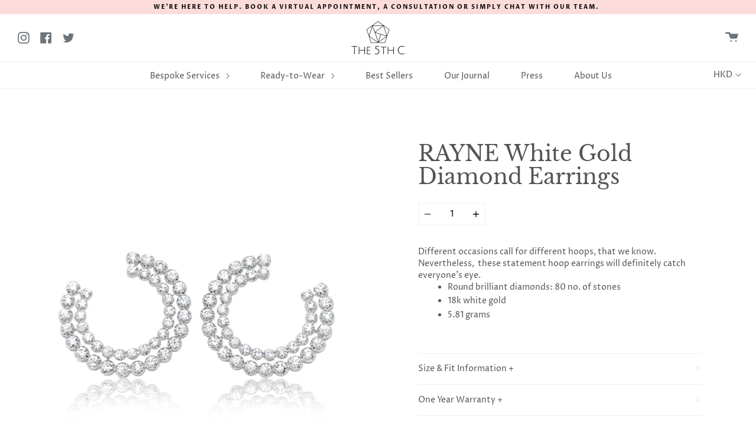

--- FILE ---
content_type: text/html; charset=utf-8
request_url: https://the5thc.com/products/rayne-white-gold-earrings
body_size: 25878
content:
<!doctype html>
<!--[if IE 9]> <html class="ie9 no-js supports-no-cookies" lang="en"> <![endif]-->
<!--[if (gt IE 9)|!(IE)]><!--> <html class="no-js supports-no-cookies" lang="en"> <!--<![endif]-->
<!-- Google tag (gtag.js) --> <script async src="https://www.googletagmanager.com/gtag/js?id=G-8MDXNW8VFQ"></script> <script> window.dataLayer = window.dataLayer || []; function gtag(){dataLayer.push(arguments);} gtag('js', new Date()); gtag('config', 'G-8MDXNW8VFQ'); </script>

<head><!--Content in content_for_header -->
<!--LayoutHub-Embed--><link rel="stylesheet" href="https://fonts.googleapis.com/css?family=Optima+nova:100,200,300,400,500,600,700,800,900|Playfair+Display:100,200,300,400,500,600,700,800,900" /><link rel="stylesheet" type="text/css" href="[data-uri]" media="all">
<!--LH--><!--/LayoutHub-Embed--><meta charset="UTF-8">
  <meta http-equiv="X-UA-Compatible" content="IE=edge,chrome=1">
  <meta name="viewport" content="width=device-width, initial-scale=1.0">
  <meta name="theme-color" content="#676b81">
  <link rel="canonical" href="https://the5thc.com/products/rayne-white-gold-earrings">
<meta name="google-site-verification" content="pyoEA-PIVjRJJ6mcTXEQXrRKMOwGnRi7VeVl_eGnvt4" />
  
    <link rel="shortcut icon" href="//the5thc.com/cdn/shop/files/The5thC_favicon_32x32.png?v=1613556160" type="image/png" />
  

  
  <title>The 5th C – Bespoke Luxury Jewellery & Unique Diamonds</title>

  
    <meta name="description" content="Discover The 5th C | bespoke luxury jewellery with certified diamonds & rare stones. Personalised service creating timeless pieces for every occasion.">
  

  <!-- /snippets/social-sharing.liquid --><meta property="og:site_name" content="the5thc">
<meta property="og:url" content="https://the5thc.com/products/rayne-white-gold-earrings">
<meta property="og:title" content="RAYNE White Gold Diamond Earrings">
<meta property="og:type" content="product">
<meta property="og:description" content="  Different occasions call for different hoops, that we know. Nevertheless,  these statement hoop earrings will definitely catch everyone&#39;s eye. Round brilliant diamonds: 80 no. of stones 18k white gold 5.81 grams"><meta property="og:price:amount" content="36,600">
  <meta property="og:price:currency" content="HKD"><meta property="og:image" content="http://the5thc.com/cdn/shop/products/21JPEA599.jpg?v=1635152869">
      <meta property="og:image:secure_url" content="https://the5thc.com/cdn/shop/products/21JPEA599.jpg?v=1635152869">
      <meta property="og:image:height" content="3024">
      <meta property="og:image:width" content="3024"><meta property="og:image" content="http://the5thc.com/cdn/shop/products/93.jpg?v=1653298227">
      <meta property="og:image:secure_url" content="https://the5thc.com/cdn/shop/products/93.jpg?v=1653298227">
      <meta property="og:image:height" content="2567">
      <meta property="og:image:width" content="2567">
<meta property="twitter:image" content="http://the5thc.com/cdn/shop/files/logo_1200x1200.png?v=1613556044">

<meta name="twitter:site" content="@the5thc">
<meta name="twitter:card" content="summary_large_image">
<meta name="twitter:title" content="RAYNE White Gold Diamond Earrings">
<meta name="twitter:description" content="  Different occasions call for different hoops, that we know. Nevertheless,  these statement hoop earrings will definitely catch everyone&#39;s eye. Round brilliant diamonds: 80 no. of stones 18k white gold 5.81 grams">


  <!--[if (gt IE 9)|!(IE)]><!--><script src="//the5thc.com/cdn/shop/t/4/assets/theme.js?v=82518658745200973501629774796" defer="defer"></script><!--<![endif]-->
  <!--[if lt IE 9]><script src="//the5thc.com/cdn/shop/t/4/assets/theme.js?v=82518658745200973501629774796"></script><![endif]-->

  <link href="//the5thc.com/cdn/shop/t/4/assets/theme.scss.css?v=11152558041951733681769401450" rel="stylesheet" type="text/css" media="all" />

  <script>
    document.documentElement.className = document.documentElement.className.replace('no-js', 'js');
    window.theme = {
      strings: {
        addToCart: "Add to Cart",
        soldOut: "Pre-Order",
        unavailable: "Unavailable"
      },
      moneyFormat: "\u003cspan class=money\u003eHK${{amount_no_decimals}}\u003c\/span\u003e",
      version: '1.2.6'
    };
  </script>

  

  <!--[if (gt IE 9)|!(IE)]><!--><script src="//the5thc.com/cdn/shop/t/4/assets/head.js?v=48878924364971023461629774789"></script><!--<![endif]-->
  <!--[if lt IE 9]><script src="//the5thc.com/cdn/shop/t/4/assets/head.js?v=48878924364971023461629774789"></script><![endif]-->

  <script>window.performance && window.performance.mark && window.performance.mark('shopify.content_for_header.start');</script><meta name="google-site-verification" content="pyoEA-PIVjRJJ6mcTXEQXrRKMOwGnRi7VeVl_eGnvt4">
<meta id="shopify-digital-wallet" name="shopify-digital-wallet" content="/18655281203/digital_wallets/dialog">
<link rel="alternate" hreflang="x-default" href="https://the5thc.com/products/rayne-white-gold-earrings">
<link rel="alternate" hreflang="en" href="https://the5thc.com/products/rayne-white-gold-earrings">
<link rel="alternate" hreflang="zh-Hant" href="https://the5thc.com/zh/products/rayne-white-gold-earrings">
<link rel="alternate" hreflang="zh-Hant-TW" href="https://the5thc.com/zh-tw/products/rayne-white-gold-earrings">
<link rel="alternate" hreflang="zh-Hant-AC" href="https://the5thc.com/zh/products/rayne-white-gold-earrings">
<link rel="alternate" hreflang="zh-Hant-AD" href="https://the5thc.com/zh/products/rayne-white-gold-earrings">
<link rel="alternate" hreflang="zh-Hant-AE" href="https://the5thc.com/zh/products/rayne-white-gold-earrings">
<link rel="alternate" hreflang="zh-Hant-AF" href="https://the5thc.com/zh/products/rayne-white-gold-earrings">
<link rel="alternate" hreflang="zh-Hant-AG" href="https://the5thc.com/zh/products/rayne-white-gold-earrings">
<link rel="alternate" hreflang="zh-Hant-AI" href="https://the5thc.com/zh/products/rayne-white-gold-earrings">
<link rel="alternate" hreflang="zh-Hant-AL" href="https://the5thc.com/zh/products/rayne-white-gold-earrings">
<link rel="alternate" hreflang="zh-Hant-AM" href="https://the5thc.com/zh/products/rayne-white-gold-earrings">
<link rel="alternate" hreflang="zh-Hant-AO" href="https://the5thc.com/zh/products/rayne-white-gold-earrings">
<link rel="alternate" hreflang="zh-Hant-AR" href="https://the5thc.com/zh/products/rayne-white-gold-earrings">
<link rel="alternate" hreflang="zh-Hant-AT" href="https://the5thc.com/zh/products/rayne-white-gold-earrings">
<link rel="alternate" hreflang="zh-Hant-AU" href="https://the5thc.com/zh/products/rayne-white-gold-earrings">
<link rel="alternate" hreflang="zh-Hant-AW" href="https://the5thc.com/zh/products/rayne-white-gold-earrings">
<link rel="alternate" hreflang="zh-Hant-AX" href="https://the5thc.com/zh/products/rayne-white-gold-earrings">
<link rel="alternate" hreflang="zh-Hant-AZ" href="https://the5thc.com/zh/products/rayne-white-gold-earrings">
<link rel="alternate" hreflang="zh-Hant-BA" href="https://the5thc.com/zh/products/rayne-white-gold-earrings">
<link rel="alternate" hreflang="zh-Hant-BB" href="https://the5thc.com/zh/products/rayne-white-gold-earrings">
<link rel="alternate" hreflang="zh-Hant-BD" href="https://the5thc.com/zh/products/rayne-white-gold-earrings">
<link rel="alternate" hreflang="zh-Hant-BE" href="https://the5thc.com/zh/products/rayne-white-gold-earrings">
<link rel="alternate" hreflang="zh-Hant-BF" href="https://the5thc.com/zh/products/rayne-white-gold-earrings">
<link rel="alternate" hreflang="zh-Hant-BG" href="https://the5thc.com/zh/products/rayne-white-gold-earrings">
<link rel="alternate" hreflang="zh-Hant-BH" href="https://the5thc.com/zh/products/rayne-white-gold-earrings">
<link rel="alternate" hreflang="zh-Hant-BI" href="https://the5thc.com/zh/products/rayne-white-gold-earrings">
<link rel="alternate" hreflang="zh-Hant-BJ" href="https://the5thc.com/zh/products/rayne-white-gold-earrings">
<link rel="alternate" hreflang="zh-Hant-BL" href="https://the5thc.com/zh/products/rayne-white-gold-earrings">
<link rel="alternate" hreflang="zh-Hant-BM" href="https://the5thc.com/zh/products/rayne-white-gold-earrings">
<link rel="alternate" hreflang="zh-Hant-BN" href="https://the5thc.com/zh/products/rayne-white-gold-earrings">
<link rel="alternate" hreflang="zh-Hant-BO" href="https://the5thc.com/zh/products/rayne-white-gold-earrings">
<link rel="alternate" hreflang="zh-Hant-BQ" href="https://the5thc.com/zh/products/rayne-white-gold-earrings">
<link rel="alternate" hreflang="zh-Hant-BR" href="https://the5thc.com/zh/products/rayne-white-gold-earrings">
<link rel="alternate" hreflang="zh-Hant-BS" href="https://the5thc.com/zh/products/rayne-white-gold-earrings">
<link rel="alternate" hreflang="zh-Hant-BT" href="https://the5thc.com/zh/products/rayne-white-gold-earrings">
<link rel="alternate" hreflang="zh-Hant-BW" href="https://the5thc.com/zh/products/rayne-white-gold-earrings">
<link rel="alternate" hreflang="zh-Hant-BY" href="https://the5thc.com/zh/products/rayne-white-gold-earrings">
<link rel="alternate" hreflang="zh-Hant-BZ" href="https://the5thc.com/zh/products/rayne-white-gold-earrings">
<link rel="alternate" hreflang="zh-Hant-CA" href="https://the5thc.com/zh/products/rayne-white-gold-earrings">
<link rel="alternate" hreflang="zh-Hant-CC" href="https://the5thc.com/zh/products/rayne-white-gold-earrings">
<link rel="alternate" hreflang="zh-Hant-CD" href="https://the5thc.com/zh/products/rayne-white-gold-earrings">
<link rel="alternate" hreflang="zh-Hant-CF" href="https://the5thc.com/zh/products/rayne-white-gold-earrings">
<link rel="alternate" hreflang="zh-Hant-CG" href="https://the5thc.com/zh/products/rayne-white-gold-earrings">
<link rel="alternate" hreflang="zh-Hant-CH" href="https://the5thc.com/zh/products/rayne-white-gold-earrings">
<link rel="alternate" hreflang="zh-Hant-CI" href="https://the5thc.com/zh/products/rayne-white-gold-earrings">
<link rel="alternate" hreflang="zh-Hant-CK" href="https://the5thc.com/zh/products/rayne-white-gold-earrings">
<link rel="alternate" hreflang="zh-Hant-CL" href="https://the5thc.com/zh/products/rayne-white-gold-earrings">
<link rel="alternate" hreflang="zh-Hant-CM" href="https://the5thc.com/zh/products/rayne-white-gold-earrings">
<link rel="alternate" hreflang="zh-Hant-CN" href="https://the5thc.com/zh/products/rayne-white-gold-earrings">
<link rel="alternate" hreflang="zh-Hant-CO" href="https://the5thc.com/zh/products/rayne-white-gold-earrings">
<link rel="alternate" hreflang="zh-Hant-CR" href="https://the5thc.com/zh/products/rayne-white-gold-earrings">
<link rel="alternate" hreflang="zh-Hant-CV" href="https://the5thc.com/zh/products/rayne-white-gold-earrings">
<link rel="alternate" hreflang="zh-Hant-CW" href="https://the5thc.com/zh/products/rayne-white-gold-earrings">
<link rel="alternate" hreflang="zh-Hant-CX" href="https://the5thc.com/zh/products/rayne-white-gold-earrings">
<link rel="alternate" hreflang="zh-Hant-CY" href="https://the5thc.com/zh/products/rayne-white-gold-earrings">
<link rel="alternate" hreflang="zh-Hant-CZ" href="https://the5thc.com/zh/products/rayne-white-gold-earrings">
<link rel="alternate" hreflang="zh-Hant-DE" href="https://the5thc.com/zh/products/rayne-white-gold-earrings">
<link rel="alternate" hreflang="zh-Hant-DJ" href="https://the5thc.com/zh/products/rayne-white-gold-earrings">
<link rel="alternate" hreflang="zh-Hant-DK" href="https://the5thc.com/zh/products/rayne-white-gold-earrings">
<link rel="alternate" hreflang="zh-Hant-DM" href="https://the5thc.com/zh/products/rayne-white-gold-earrings">
<link rel="alternate" hreflang="zh-Hant-DO" href="https://the5thc.com/zh/products/rayne-white-gold-earrings">
<link rel="alternate" hreflang="zh-Hant-DZ" href="https://the5thc.com/zh/products/rayne-white-gold-earrings">
<link rel="alternate" hreflang="zh-Hant-EC" href="https://the5thc.com/zh/products/rayne-white-gold-earrings">
<link rel="alternate" hreflang="zh-Hant-EE" href="https://the5thc.com/zh/products/rayne-white-gold-earrings">
<link rel="alternate" hreflang="zh-Hant-EG" href="https://the5thc.com/zh/products/rayne-white-gold-earrings">
<link rel="alternate" hreflang="zh-Hant-EH" href="https://the5thc.com/zh/products/rayne-white-gold-earrings">
<link rel="alternate" hreflang="zh-Hant-ER" href="https://the5thc.com/zh/products/rayne-white-gold-earrings">
<link rel="alternate" hreflang="zh-Hant-ES" href="https://the5thc.com/zh/products/rayne-white-gold-earrings">
<link rel="alternate" hreflang="zh-Hant-ET" href="https://the5thc.com/zh/products/rayne-white-gold-earrings">
<link rel="alternate" hreflang="zh-Hant-FI" href="https://the5thc.com/zh/products/rayne-white-gold-earrings">
<link rel="alternate" hreflang="zh-Hant-FJ" href="https://the5thc.com/zh/products/rayne-white-gold-earrings">
<link rel="alternate" hreflang="zh-Hant-FK" href="https://the5thc.com/zh/products/rayne-white-gold-earrings">
<link rel="alternate" hreflang="zh-Hant-FO" href="https://the5thc.com/zh/products/rayne-white-gold-earrings">
<link rel="alternate" hreflang="zh-Hant-FR" href="https://the5thc.com/zh/products/rayne-white-gold-earrings">
<link rel="alternate" hreflang="zh-Hant-GA" href="https://the5thc.com/zh/products/rayne-white-gold-earrings">
<link rel="alternate" hreflang="zh-Hant-GB" href="https://the5thc.com/zh/products/rayne-white-gold-earrings">
<link rel="alternate" hreflang="zh-Hant-GD" href="https://the5thc.com/zh/products/rayne-white-gold-earrings">
<link rel="alternate" hreflang="zh-Hant-GE" href="https://the5thc.com/zh/products/rayne-white-gold-earrings">
<link rel="alternate" hreflang="zh-Hant-GF" href="https://the5thc.com/zh/products/rayne-white-gold-earrings">
<link rel="alternate" hreflang="zh-Hant-GG" href="https://the5thc.com/zh/products/rayne-white-gold-earrings">
<link rel="alternate" hreflang="zh-Hant-GH" href="https://the5thc.com/zh/products/rayne-white-gold-earrings">
<link rel="alternate" hreflang="zh-Hant-GI" href="https://the5thc.com/zh/products/rayne-white-gold-earrings">
<link rel="alternate" hreflang="zh-Hant-GL" href="https://the5thc.com/zh/products/rayne-white-gold-earrings">
<link rel="alternate" hreflang="zh-Hant-GM" href="https://the5thc.com/zh/products/rayne-white-gold-earrings">
<link rel="alternate" hreflang="zh-Hant-GN" href="https://the5thc.com/zh/products/rayne-white-gold-earrings">
<link rel="alternate" hreflang="zh-Hant-GP" href="https://the5thc.com/zh/products/rayne-white-gold-earrings">
<link rel="alternate" hreflang="zh-Hant-GQ" href="https://the5thc.com/zh/products/rayne-white-gold-earrings">
<link rel="alternate" hreflang="zh-Hant-GR" href="https://the5thc.com/zh/products/rayne-white-gold-earrings">
<link rel="alternate" hreflang="zh-Hant-GS" href="https://the5thc.com/zh/products/rayne-white-gold-earrings">
<link rel="alternate" hreflang="zh-Hant-GT" href="https://the5thc.com/zh/products/rayne-white-gold-earrings">
<link rel="alternate" hreflang="zh-Hant-GW" href="https://the5thc.com/zh/products/rayne-white-gold-earrings">
<link rel="alternate" hreflang="zh-Hant-GY" href="https://the5thc.com/zh/products/rayne-white-gold-earrings">
<link rel="alternate" hreflang="zh-Hant-HK" href="https://the5thc.com/zh/products/rayne-white-gold-earrings">
<link rel="alternate" hreflang="zh-Hant-HN" href="https://the5thc.com/zh/products/rayne-white-gold-earrings">
<link rel="alternate" hreflang="zh-Hant-HR" href="https://the5thc.com/zh/products/rayne-white-gold-earrings">
<link rel="alternate" hreflang="zh-Hant-HT" href="https://the5thc.com/zh/products/rayne-white-gold-earrings">
<link rel="alternate" hreflang="zh-Hant-HU" href="https://the5thc.com/zh/products/rayne-white-gold-earrings">
<link rel="alternate" hreflang="zh-Hant-ID" href="https://the5thc.com/zh/products/rayne-white-gold-earrings">
<link rel="alternate" hreflang="zh-Hant-IE" href="https://the5thc.com/zh/products/rayne-white-gold-earrings">
<link rel="alternate" hreflang="zh-Hant-IL" href="https://the5thc.com/zh/products/rayne-white-gold-earrings">
<link rel="alternate" hreflang="zh-Hant-IM" href="https://the5thc.com/zh/products/rayne-white-gold-earrings">
<link rel="alternate" hreflang="zh-Hant-IN" href="https://the5thc.com/zh/products/rayne-white-gold-earrings">
<link rel="alternate" hreflang="zh-Hant-IO" href="https://the5thc.com/zh/products/rayne-white-gold-earrings">
<link rel="alternate" hreflang="zh-Hant-IQ" href="https://the5thc.com/zh/products/rayne-white-gold-earrings">
<link rel="alternate" hreflang="zh-Hant-IS" href="https://the5thc.com/zh/products/rayne-white-gold-earrings">
<link rel="alternate" hreflang="zh-Hant-IT" href="https://the5thc.com/zh/products/rayne-white-gold-earrings">
<link rel="alternate" hreflang="zh-Hant-JE" href="https://the5thc.com/zh/products/rayne-white-gold-earrings">
<link rel="alternate" hreflang="zh-Hant-JM" href="https://the5thc.com/zh/products/rayne-white-gold-earrings">
<link rel="alternate" hreflang="zh-Hant-JO" href="https://the5thc.com/zh/products/rayne-white-gold-earrings">
<link rel="alternate" hreflang="zh-Hant-JP" href="https://the5thc.com/zh/products/rayne-white-gold-earrings">
<link rel="alternate" hreflang="zh-Hant-KE" href="https://the5thc.com/zh/products/rayne-white-gold-earrings">
<link rel="alternate" hreflang="zh-Hant-KG" href="https://the5thc.com/zh/products/rayne-white-gold-earrings">
<link rel="alternate" hreflang="zh-Hant-KH" href="https://the5thc.com/zh/products/rayne-white-gold-earrings">
<link rel="alternate" hreflang="zh-Hant-KI" href="https://the5thc.com/zh/products/rayne-white-gold-earrings">
<link rel="alternate" hreflang="zh-Hant-KM" href="https://the5thc.com/zh/products/rayne-white-gold-earrings">
<link rel="alternate" hreflang="zh-Hant-KN" href="https://the5thc.com/zh/products/rayne-white-gold-earrings">
<link rel="alternate" hreflang="zh-Hant-KR" href="https://the5thc.com/zh/products/rayne-white-gold-earrings">
<link rel="alternate" hreflang="zh-Hant-KW" href="https://the5thc.com/zh/products/rayne-white-gold-earrings">
<link rel="alternate" hreflang="zh-Hant-KY" href="https://the5thc.com/zh/products/rayne-white-gold-earrings">
<link rel="alternate" hreflang="zh-Hant-KZ" href="https://the5thc.com/zh/products/rayne-white-gold-earrings">
<link rel="alternate" hreflang="zh-Hant-LA" href="https://the5thc.com/zh/products/rayne-white-gold-earrings">
<link rel="alternate" hreflang="zh-Hant-LB" href="https://the5thc.com/zh/products/rayne-white-gold-earrings">
<link rel="alternate" hreflang="zh-Hant-LC" href="https://the5thc.com/zh/products/rayne-white-gold-earrings">
<link rel="alternate" hreflang="zh-Hant-LI" href="https://the5thc.com/zh/products/rayne-white-gold-earrings">
<link rel="alternate" hreflang="zh-Hant-LK" href="https://the5thc.com/zh/products/rayne-white-gold-earrings">
<link rel="alternate" hreflang="zh-Hant-LR" href="https://the5thc.com/zh/products/rayne-white-gold-earrings">
<link rel="alternate" hreflang="zh-Hant-LS" href="https://the5thc.com/zh/products/rayne-white-gold-earrings">
<link rel="alternate" hreflang="zh-Hant-LT" href="https://the5thc.com/zh/products/rayne-white-gold-earrings">
<link rel="alternate" hreflang="zh-Hant-LU" href="https://the5thc.com/zh/products/rayne-white-gold-earrings">
<link rel="alternate" hreflang="zh-Hant-LV" href="https://the5thc.com/zh/products/rayne-white-gold-earrings">
<link rel="alternate" hreflang="zh-Hant-LY" href="https://the5thc.com/zh/products/rayne-white-gold-earrings">
<link rel="alternate" hreflang="zh-Hant-MA" href="https://the5thc.com/zh/products/rayne-white-gold-earrings">
<link rel="alternate" hreflang="zh-Hant-MC" href="https://the5thc.com/zh/products/rayne-white-gold-earrings">
<link rel="alternate" hreflang="zh-Hant-MD" href="https://the5thc.com/zh/products/rayne-white-gold-earrings">
<link rel="alternate" hreflang="zh-Hant-ME" href="https://the5thc.com/zh/products/rayne-white-gold-earrings">
<link rel="alternate" hreflang="zh-Hant-MF" href="https://the5thc.com/zh/products/rayne-white-gold-earrings">
<link rel="alternate" hreflang="zh-Hant-MG" href="https://the5thc.com/zh/products/rayne-white-gold-earrings">
<link rel="alternate" hreflang="zh-Hant-MK" href="https://the5thc.com/zh/products/rayne-white-gold-earrings">
<link rel="alternate" hreflang="zh-Hant-ML" href="https://the5thc.com/zh/products/rayne-white-gold-earrings">
<link rel="alternate" hreflang="zh-Hant-MM" href="https://the5thc.com/zh/products/rayne-white-gold-earrings">
<link rel="alternate" hreflang="zh-Hant-MN" href="https://the5thc.com/zh/products/rayne-white-gold-earrings">
<link rel="alternate" hreflang="zh-Hant-MO" href="https://the5thc.com/zh/products/rayne-white-gold-earrings">
<link rel="alternate" hreflang="zh-Hant-MQ" href="https://the5thc.com/zh/products/rayne-white-gold-earrings">
<link rel="alternate" hreflang="zh-Hant-MR" href="https://the5thc.com/zh/products/rayne-white-gold-earrings">
<link rel="alternate" hreflang="zh-Hant-MS" href="https://the5thc.com/zh/products/rayne-white-gold-earrings">
<link rel="alternate" hreflang="zh-Hant-MT" href="https://the5thc.com/zh/products/rayne-white-gold-earrings">
<link rel="alternate" hreflang="zh-Hant-MU" href="https://the5thc.com/zh/products/rayne-white-gold-earrings">
<link rel="alternate" hreflang="zh-Hant-MV" href="https://the5thc.com/zh/products/rayne-white-gold-earrings">
<link rel="alternate" hreflang="zh-Hant-MW" href="https://the5thc.com/zh/products/rayne-white-gold-earrings">
<link rel="alternate" hreflang="zh-Hant-MX" href="https://the5thc.com/zh/products/rayne-white-gold-earrings">
<link rel="alternate" hreflang="zh-Hant-MY" href="https://the5thc.com/zh/products/rayne-white-gold-earrings">
<link rel="alternate" hreflang="zh-Hant-MZ" href="https://the5thc.com/zh/products/rayne-white-gold-earrings">
<link rel="alternate" hreflang="zh-Hant-NA" href="https://the5thc.com/zh/products/rayne-white-gold-earrings">
<link rel="alternate" hreflang="zh-Hant-NC" href="https://the5thc.com/zh/products/rayne-white-gold-earrings">
<link rel="alternate" hreflang="zh-Hant-NE" href="https://the5thc.com/zh/products/rayne-white-gold-earrings">
<link rel="alternate" hreflang="zh-Hant-NF" href="https://the5thc.com/zh/products/rayne-white-gold-earrings">
<link rel="alternate" hreflang="zh-Hant-NG" href="https://the5thc.com/zh/products/rayne-white-gold-earrings">
<link rel="alternate" hreflang="zh-Hant-NI" href="https://the5thc.com/zh/products/rayne-white-gold-earrings">
<link rel="alternate" hreflang="zh-Hant-NL" href="https://the5thc.com/zh/products/rayne-white-gold-earrings">
<link rel="alternate" hreflang="zh-Hant-NO" href="https://the5thc.com/zh/products/rayne-white-gold-earrings">
<link rel="alternate" hreflang="zh-Hant-NP" href="https://the5thc.com/zh/products/rayne-white-gold-earrings">
<link rel="alternate" hreflang="zh-Hant-NR" href="https://the5thc.com/zh/products/rayne-white-gold-earrings">
<link rel="alternate" hreflang="zh-Hant-NU" href="https://the5thc.com/zh/products/rayne-white-gold-earrings">
<link rel="alternate" hreflang="zh-Hant-NZ" href="https://the5thc.com/zh/products/rayne-white-gold-earrings">
<link rel="alternate" hreflang="zh-Hant-OM" href="https://the5thc.com/zh/products/rayne-white-gold-earrings">
<link rel="alternate" hreflang="zh-Hant-PA" href="https://the5thc.com/zh/products/rayne-white-gold-earrings">
<link rel="alternate" hreflang="zh-Hant-PE" href="https://the5thc.com/zh/products/rayne-white-gold-earrings">
<link rel="alternate" hreflang="zh-Hant-PF" href="https://the5thc.com/zh/products/rayne-white-gold-earrings">
<link rel="alternate" hreflang="zh-Hant-PG" href="https://the5thc.com/zh/products/rayne-white-gold-earrings">
<link rel="alternate" hreflang="zh-Hant-PH" href="https://the5thc.com/zh/products/rayne-white-gold-earrings">
<link rel="alternate" hreflang="zh-Hant-PK" href="https://the5thc.com/zh/products/rayne-white-gold-earrings">
<link rel="alternate" hreflang="zh-Hant-PL" href="https://the5thc.com/zh/products/rayne-white-gold-earrings">
<link rel="alternate" hreflang="zh-Hant-PM" href="https://the5thc.com/zh/products/rayne-white-gold-earrings">
<link rel="alternate" hreflang="zh-Hant-PN" href="https://the5thc.com/zh/products/rayne-white-gold-earrings">
<link rel="alternate" hreflang="zh-Hant-PS" href="https://the5thc.com/zh/products/rayne-white-gold-earrings">
<link rel="alternate" hreflang="zh-Hant-PT" href="https://the5thc.com/zh/products/rayne-white-gold-earrings">
<link rel="alternate" hreflang="zh-Hant-PY" href="https://the5thc.com/zh/products/rayne-white-gold-earrings">
<link rel="alternate" hreflang="zh-Hant-QA" href="https://the5thc.com/zh/products/rayne-white-gold-earrings">
<link rel="alternate" hreflang="zh-Hant-RE" href="https://the5thc.com/zh/products/rayne-white-gold-earrings">
<link rel="alternate" hreflang="zh-Hant-RO" href="https://the5thc.com/zh/products/rayne-white-gold-earrings">
<link rel="alternate" hreflang="zh-Hant-RS" href="https://the5thc.com/zh/products/rayne-white-gold-earrings">
<link rel="alternate" hreflang="zh-Hant-RU" href="https://the5thc.com/zh/products/rayne-white-gold-earrings">
<link rel="alternate" hreflang="zh-Hant-RW" href="https://the5thc.com/zh/products/rayne-white-gold-earrings">
<link rel="alternate" hreflang="zh-Hant-SA" href="https://the5thc.com/zh/products/rayne-white-gold-earrings">
<link rel="alternate" hreflang="zh-Hant-SB" href="https://the5thc.com/zh/products/rayne-white-gold-earrings">
<link rel="alternate" hreflang="zh-Hant-SC" href="https://the5thc.com/zh/products/rayne-white-gold-earrings">
<link rel="alternate" hreflang="zh-Hant-SD" href="https://the5thc.com/zh/products/rayne-white-gold-earrings">
<link rel="alternate" hreflang="zh-Hant-SE" href="https://the5thc.com/zh/products/rayne-white-gold-earrings">
<link rel="alternate" hreflang="zh-Hant-SG" href="https://the5thc.com/zh/products/rayne-white-gold-earrings">
<link rel="alternate" hreflang="zh-Hant-SH" href="https://the5thc.com/zh/products/rayne-white-gold-earrings">
<link rel="alternate" hreflang="zh-Hant-SI" href="https://the5thc.com/zh/products/rayne-white-gold-earrings">
<link rel="alternate" hreflang="zh-Hant-SJ" href="https://the5thc.com/zh/products/rayne-white-gold-earrings">
<link rel="alternate" hreflang="zh-Hant-SK" href="https://the5thc.com/zh/products/rayne-white-gold-earrings">
<link rel="alternate" hreflang="zh-Hant-SL" href="https://the5thc.com/zh/products/rayne-white-gold-earrings">
<link rel="alternate" hreflang="zh-Hant-SM" href="https://the5thc.com/zh/products/rayne-white-gold-earrings">
<link rel="alternate" hreflang="zh-Hant-SN" href="https://the5thc.com/zh/products/rayne-white-gold-earrings">
<link rel="alternate" hreflang="zh-Hant-SO" href="https://the5thc.com/zh/products/rayne-white-gold-earrings">
<link rel="alternate" hreflang="zh-Hant-SR" href="https://the5thc.com/zh/products/rayne-white-gold-earrings">
<link rel="alternate" hreflang="zh-Hant-SS" href="https://the5thc.com/zh/products/rayne-white-gold-earrings">
<link rel="alternate" hreflang="zh-Hant-ST" href="https://the5thc.com/zh/products/rayne-white-gold-earrings">
<link rel="alternate" hreflang="zh-Hant-SV" href="https://the5thc.com/zh/products/rayne-white-gold-earrings">
<link rel="alternate" hreflang="zh-Hant-SX" href="https://the5thc.com/zh/products/rayne-white-gold-earrings">
<link rel="alternate" hreflang="zh-Hant-SZ" href="https://the5thc.com/zh/products/rayne-white-gold-earrings">
<link rel="alternate" hreflang="zh-Hant-TA" href="https://the5thc.com/zh/products/rayne-white-gold-earrings">
<link rel="alternate" hreflang="zh-Hant-TC" href="https://the5thc.com/zh/products/rayne-white-gold-earrings">
<link rel="alternate" hreflang="zh-Hant-TD" href="https://the5thc.com/zh/products/rayne-white-gold-earrings">
<link rel="alternate" hreflang="zh-Hant-TF" href="https://the5thc.com/zh/products/rayne-white-gold-earrings">
<link rel="alternate" hreflang="zh-Hant-TG" href="https://the5thc.com/zh/products/rayne-white-gold-earrings">
<link rel="alternate" hreflang="zh-Hant-TH" href="https://the5thc.com/zh/products/rayne-white-gold-earrings">
<link rel="alternate" hreflang="zh-Hant-TJ" href="https://the5thc.com/zh/products/rayne-white-gold-earrings">
<link rel="alternate" hreflang="zh-Hant-TK" href="https://the5thc.com/zh/products/rayne-white-gold-earrings">
<link rel="alternate" hreflang="zh-Hant-TL" href="https://the5thc.com/zh/products/rayne-white-gold-earrings">
<link rel="alternate" hreflang="zh-Hant-TM" href="https://the5thc.com/zh/products/rayne-white-gold-earrings">
<link rel="alternate" hreflang="zh-Hant-TN" href="https://the5thc.com/zh/products/rayne-white-gold-earrings">
<link rel="alternate" hreflang="zh-Hant-TO" href="https://the5thc.com/zh/products/rayne-white-gold-earrings">
<link rel="alternate" hreflang="zh-Hant-TR" href="https://the5thc.com/zh/products/rayne-white-gold-earrings">
<link rel="alternate" hreflang="zh-Hant-TT" href="https://the5thc.com/zh/products/rayne-white-gold-earrings">
<link rel="alternate" hreflang="zh-Hant-TV" href="https://the5thc.com/zh/products/rayne-white-gold-earrings">
<link rel="alternate" hreflang="zh-Hant-TZ" href="https://the5thc.com/zh/products/rayne-white-gold-earrings">
<link rel="alternate" hreflang="zh-Hant-UA" href="https://the5thc.com/zh/products/rayne-white-gold-earrings">
<link rel="alternate" hreflang="zh-Hant-UG" href="https://the5thc.com/zh/products/rayne-white-gold-earrings">
<link rel="alternate" hreflang="zh-Hant-UM" href="https://the5thc.com/zh/products/rayne-white-gold-earrings">
<link rel="alternate" hreflang="zh-Hant-US" href="https://the5thc.com/zh/products/rayne-white-gold-earrings">
<link rel="alternate" hreflang="zh-Hant-UY" href="https://the5thc.com/zh/products/rayne-white-gold-earrings">
<link rel="alternate" hreflang="zh-Hant-UZ" href="https://the5thc.com/zh/products/rayne-white-gold-earrings">
<link rel="alternate" hreflang="zh-Hant-VA" href="https://the5thc.com/zh/products/rayne-white-gold-earrings">
<link rel="alternate" hreflang="zh-Hant-VC" href="https://the5thc.com/zh/products/rayne-white-gold-earrings">
<link rel="alternate" hreflang="zh-Hant-VE" href="https://the5thc.com/zh/products/rayne-white-gold-earrings">
<link rel="alternate" hreflang="zh-Hant-VG" href="https://the5thc.com/zh/products/rayne-white-gold-earrings">
<link rel="alternate" hreflang="zh-Hant-VN" href="https://the5thc.com/zh/products/rayne-white-gold-earrings">
<link rel="alternate" hreflang="zh-Hant-VU" href="https://the5thc.com/zh/products/rayne-white-gold-earrings">
<link rel="alternate" hreflang="zh-Hant-WF" href="https://the5thc.com/zh/products/rayne-white-gold-earrings">
<link rel="alternate" hreflang="zh-Hant-WS" href="https://the5thc.com/zh/products/rayne-white-gold-earrings">
<link rel="alternate" hreflang="zh-Hant-XK" href="https://the5thc.com/zh/products/rayne-white-gold-earrings">
<link rel="alternate" hreflang="zh-Hant-YE" href="https://the5thc.com/zh/products/rayne-white-gold-earrings">
<link rel="alternate" hreflang="zh-Hant-YT" href="https://the5thc.com/zh/products/rayne-white-gold-earrings">
<link rel="alternate" hreflang="zh-Hant-ZA" href="https://the5thc.com/zh/products/rayne-white-gold-earrings">
<link rel="alternate" hreflang="zh-Hant-ZM" href="https://the5thc.com/zh/products/rayne-white-gold-earrings">
<link rel="alternate" hreflang="zh-Hant-ZW" href="https://the5thc.com/zh/products/rayne-white-gold-earrings">
<link rel="alternate" type="application/json+oembed" href="https://the5thc.com/products/rayne-white-gold-earrings.oembed">
<script async="async" src="/checkouts/internal/preloads.js?locale=en-HK"></script>
<script id="shopify-features" type="application/json">{"accessToken":"e6cc54e8787afb96b55a0f25067101c5","betas":["rich-media-storefront-analytics"],"domain":"the5thc.com","predictiveSearch":true,"shopId":18655281203,"locale":"en"}</script>
<script>var Shopify = Shopify || {};
Shopify.shop = "the5thc.myshopify.com";
Shopify.locale = "en";
Shopify.currency = {"active":"HKD","rate":"1.0"};
Shopify.country = "HK";
Shopify.theme = {"name":"20210824 Broadcast - the 5th C 2019","id":120411947059,"schema_name":"Broadcast","schema_version":"1.2.6","theme_store_id":868,"role":"main"};
Shopify.theme.handle = "null";
Shopify.theme.style = {"id":null,"handle":null};
Shopify.cdnHost = "the5thc.com/cdn";
Shopify.routes = Shopify.routes || {};
Shopify.routes.root = "/";</script>
<script type="module">!function(o){(o.Shopify=o.Shopify||{}).modules=!0}(window);</script>
<script>!function(o){function n(){var o=[];function n(){o.push(Array.prototype.slice.apply(arguments))}return n.q=o,n}var t=o.Shopify=o.Shopify||{};t.loadFeatures=n(),t.autoloadFeatures=n()}(window);</script>
<script id="shop-js-analytics" type="application/json">{"pageType":"product"}</script>
<script defer="defer" async type="module" src="//the5thc.com/cdn/shopifycloud/shop-js/modules/v2/client.init-shop-cart-sync_BT-GjEfc.en.esm.js"></script>
<script defer="defer" async type="module" src="//the5thc.com/cdn/shopifycloud/shop-js/modules/v2/chunk.common_D58fp_Oc.esm.js"></script>
<script defer="defer" async type="module" src="//the5thc.com/cdn/shopifycloud/shop-js/modules/v2/chunk.modal_xMitdFEc.esm.js"></script>
<script type="module">
  await import("//the5thc.com/cdn/shopifycloud/shop-js/modules/v2/client.init-shop-cart-sync_BT-GjEfc.en.esm.js");
await import("//the5thc.com/cdn/shopifycloud/shop-js/modules/v2/chunk.common_D58fp_Oc.esm.js");
await import("//the5thc.com/cdn/shopifycloud/shop-js/modules/v2/chunk.modal_xMitdFEc.esm.js");

  window.Shopify.SignInWithShop?.initShopCartSync?.({"fedCMEnabled":true,"windoidEnabled":true});

</script>
<script>(function() {
  var isLoaded = false;
  function asyncLoad() {
    if (isLoaded) return;
    isLoaded = true;
    var urls = ["https:\/\/chimpstatic.com\/mcjs-connected\/js\/users\/b0b797023c32404dbc4db52fd\/bd0296e684d4e59df01a786a9.js?shop=the5thc.myshopify.com","https:\/\/gdprcdn.b-cdn.net\/js\/gdpr_cookie_consent.min.js?shop=the5thc.myshopify.com","https:\/\/app.layouthub.com\/shopify\/layouthub.js?shop=the5thc.myshopify.com"];
    for (var i = 0; i < urls.length; i++) {
      var s = document.createElement('script');
      s.type = 'text/javascript';
      s.async = true;
      s.src = urls[i];
      var x = document.getElementsByTagName('script')[0];
      x.parentNode.insertBefore(s, x);
    }
  };
  if(window.attachEvent) {
    window.attachEvent('onload', asyncLoad);
  } else {
    window.addEventListener('load', asyncLoad, false);
  }
})();</script>
<script id="__st">var __st={"a":18655281203,"offset":28800,"reqid":"6d268fdf-3206-4e05-8a3a-5f9cfac93ddb-1769462202","pageurl":"the5thc.com\/products\/rayne-white-gold-earrings","u":"6c0ca2529e40","p":"product","rtyp":"product","rid":6602018127923};</script>
<script>window.ShopifyPaypalV4VisibilityTracking = true;</script>
<script id="captcha-bootstrap">!function(){'use strict';const t='contact',e='account',n='new_comment',o=[[t,t],['blogs',n],['comments',n],[t,'customer']],c=[[e,'customer_login'],[e,'guest_login'],[e,'recover_customer_password'],[e,'create_customer']],r=t=>t.map((([t,e])=>`form[action*='/${t}']:not([data-nocaptcha='true']) input[name='form_type'][value='${e}']`)).join(','),a=t=>()=>t?[...document.querySelectorAll(t)].map((t=>t.form)):[];function s(){const t=[...o],e=r(t);return a(e)}const i='password',u='form_key',d=['recaptcha-v3-token','g-recaptcha-response','h-captcha-response',i],f=()=>{try{return window.sessionStorage}catch{return}},m='__shopify_v',_=t=>t.elements[u];function p(t,e,n=!1){try{const o=window.sessionStorage,c=JSON.parse(o.getItem(e)),{data:r}=function(t){const{data:e,action:n}=t;return t[m]||n?{data:e,action:n}:{data:t,action:n}}(c);for(const[e,n]of Object.entries(r))t.elements[e]&&(t.elements[e].value=n);n&&o.removeItem(e)}catch(o){console.error('form repopulation failed',{error:o})}}const l='form_type',E='cptcha';function T(t){t.dataset[E]=!0}const w=window,h=w.document,L='Shopify',v='ce_forms',y='captcha';let A=!1;((t,e)=>{const n=(g='f06e6c50-85a8-45c8-87d0-21a2b65856fe',I='https://cdn.shopify.com/shopifycloud/storefront-forms-hcaptcha/ce_storefront_forms_captcha_hcaptcha.v1.5.2.iife.js',D={infoText:'Protected by hCaptcha',privacyText:'Privacy',termsText:'Terms'},(t,e,n)=>{const o=w[L][v],c=o.bindForm;if(c)return c(t,g,e,D).then(n);var r;o.q.push([[t,g,e,D],n]),r=I,A||(h.body.append(Object.assign(h.createElement('script'),{id:'captcha-provider',async:!0,src:r})),A=!0)});var g,I,D;w[L]=w[L]||{},w[L][v]=w[L][v]||{},w[L][v].q=[],w[L][y]=w[L][y]||{},w[L][y].protect=function(t,e){n(t,void 0,e),T(t)},Object.freeze(w[L][y]),function(t,e,n,w,h,L){const[v,y,A,g]=function(t,e,n){const i=e?o:[],u=t?c:[],d=[...i,...u],f=r(d),m=r(i),_=r(d.filter((([t,e])=>n.includes(e))));return[a(f),a(m),a(_),s()]}(w,h,L),I=t=>{const e=t.target;return e instanceof HTMLFormElement?e:e&&e.form},D=t=>v().includes(t);t.addEventListener('submit',(t=>{const e=I(t);if(!e)return;const n=D(e)&&!e.dataset.hcaptchaBound&&!e.dataset.recaptchaBound,o=_(e),c=g().includes(e)&&(!o||!o.value);(n||c)&&t.preventDefault(),c&&!n&&(function(t){try{if(!f())return;!function(t){const e=f();if(!e)return;const n=_(t);if(!n)return;const o=n.value;o&&e.removeItem(o)}(t);const e=Array.from(Array(32),(()=>Math.random().toString(36)[2])).join('');!function(t,e){_(t)||t.append(Object.assign(document.createElement('input'),{type:'hidden',name:u})),t.elements[u].value=e}(t,e),function(t,e){const n=f();if(!n)return;const o=[...t.querySelectorAll(`input[type='${i}']`)].map((({name:t})=>t)),c=[...d,...o],r={};for(const[a,s]of new FormData(t).entries())c.includes(a)||(r[a]=s);n.setItem(e,JSON.stringify({[m]:1,action:t.action,data:r}))}(t,e)}catch(e){console.error('failed to persist form',e)}}(e),e.submit())}));const S=(t,e)=>{t&&!t.dataset[E]&&(n(t,e.some((e=>e===t))),T(t))};for(const o of['focusin','change'])t.addEventListener(o,(t=>{const e=I(t);D(e)&&S(e,y())}));const B=e.get('form_key'),M=e.get(l),P=B&&M;t.addEventListener('DOMContentLoaded',(()=>{const t=y();if(P)for(const e of t)e.elements[l].value===M&&p(e,B);[...new Set([...A(),...v().filter((t=>'true'===t.dataset.shopifyCaptcha))])].forEach((e=>S(e,t)))}))}(h,new URLSearchParams(w.location.search),n,t,e,['guest_login'])})(!0,!0)}();</script>
<script integrity="sha256-4kQ18oKyAcykRKYeNunJcIwy7WH5gtpwJnB7kiuLZ1E=" data-source-attribution="shopify.loadfeatures" defer="defer" src="//the5thc.com/cdn/shopifycloud/storefront/assets/storefront/load_feature-a0a9edcb.js" crossorigin="anonymous"></script>
<script data-source-attribution="shopify.dynamic_checkout.dynamic.init">var Shopify=Shopify||{};Shopify.PaymentButton=Shopify.PaymentButton||{isStorefrontPortableWallets:!0,init:function(){window.Shopify.PaymentButton.init=function(){};var t=document.createElement("script");t.src="https://the5thc.com/cdn/shopifycloud/portable-wallets/latest/portable-wallets.en.js",t.type="module",document.head.appendChild(t)}};
</script>
<script data-source-attribution="shopify.dynamic_checkout.buyer_consent">
  function portableWalletsHideBuyerConsent(e){var t=document.getElementById("shopify-buyer-consent"),n=document.getElementById("shopify-subscription-policy-button");t&&n&&(t.classList.add("hidden"),t.setAttribute("aria-hidden","true"),n.removeEventListener("click",e))}function portableWalletsShowBuyerConsent(e){var t=document.getElementById("shopify-buyer-consent"),n=document.getElementById("shopify-subscription-policy-button");t&&n&&(t.classList.remove("hidden"),t.removeAttribute("aria-hidden"),n.addEventListener("click",e))}window.Shopify?.PaymentButton&&(window.Shopify.PaymentButton.hideBuyerConsent=portableWalletsHideBuyerConsent,window.Shopify.PaymentButton.showBuyerConsent=portableWalletsShowBuyerConsent);
</script>
<script>
  function portableWalletsCleanup(e){e&&e.src&&console.error("Failed to load portable wallets script "+e.src);var t=document.querySelectorAll("shopify-accelerated-checkout .shopify-payment-button__skeleton, shopify-accelerated-checkout-cart .wallet-cart-button__skeleton"),e=document.getElementById("shopify-buyer-consent");for(let e=0;e<t.length;e++)t[e].remove();e&&e.remove()}function portableWalletsNotLoadedAsModule(e){e instanceof ErrorEvent&&"string"==typeof e.message&&e.message.includes("import.meta")&&"string"==typeof e.filename&&e.filename.includes("portable-wallets")&&(window.removeEventListener("error",portableWalletsNotLoadedAsModule),window.Shopify.PaymentButton.failedToLoad=e,"loading"===document.readyState?document.addEventListener("DOMContentLoaded",window.Shopify.PaymentButton.init):window.Shopify.PaymentButton.init())}window.addEventListener("error",portableWalletsNotLoadedAsModule);
</script>

<script type="module" src="https://the5thc.com/cdn/shopifycloud/portable-wallets/latest/portable-wallets.en.js" onError="portableWalletsCleanup(this)" crossorigin="anonymous"></script>
<script nomodule>
  document.addEventListener("DOMContentLoaded", portableWalletsCleanup);
</script>

<link id="shopify-accelerated-checkout-styles" rel="stylesheet" media="screen" href="https://the5thc.com/cdn/shopifycloud/portable-wallets/latest/accelerated-checkout-backwards-compat.css" crossorigin="anonymous">
<style id="shopify-accelerated-checkout-cart">
        #shopify-buyer-consent {
  margin-top: 1em;
  display: inline-block;
  width: 100%;
}

#shopify-buyer-consent.hidden {
  display: none;
}

#shopify-subscription-policy-button {
  background: none;
  border: none;
  padding: 0;
  text-decoration: underline;
  font-size: inherit;
  cursor: pointer;
}

#shopify-subscription-policy-button::before {
  box-shadow: none;
}

      </style>

<script>window.performance && window.performance.mark && window.performance.mark('shopify.content_for_header.end');</script>

  
<link href="https://monorail-edge.shopifysvc.com" rel="dns-prefetch">
<script>(function(){if ("sendBeacon" in navigator && "performance" in window) {try {var session_token_from_headers = performance.getEntriesByType('navigation')[0].serverTiming.find(x => x.name == '_s').description;} catch {var session_token_from_headers = undefined;}var session_cookie_matches = document.cookie.match(/_shopify_s=([^;]*)/);var session_token_from_cookie = session_cookie_matches && session_cookie_matches.length === 2 ? session_cookie_matches[1] : "";var session_token = session_token_from_headers || session_token_from_cookie || "";function handle_abandonment_event(e) {var entries = performance.getEntries().filter(function(entry) {return /monorail-edge.shopifysvc.com/.test(entry.name);});if (!window.abandonment_tracked && entries.length === 0) {window.abandonment_tracked = true;var currentMs = Date.now();var navigation_start = performance.timing.navigationStart;var payload = {shop_id: 18655281203,url: window.location.href,navigation_start,duration: currentMs - navigation_start,session_token,page_type: "product"};window.navigator.sendBeacon("https://monorail-edge.shopifysvc.com/v1/produce", JSON.stringify({schema_id: "online_store_buyer_site_abandonment/1.1",payload: payload,metadata: {event_created_at_ms: currentMs,event_sent_at_ms: currentMs}}));}}window.addEventListener('pagehide', handle_abandonment_event);}}());</script>
<script id="web-pixels-manager-setup">(function e(e,d,r,n,o){if(void 0===o&&(o={}),!Boolean(null===(a=null===(i=window.Shopify)||void 0===i?void 0:i.analytics)||void 0===a?void 0:a.replayQueue)){var i,a;window.Shopify=window.Shopify||{};var t=window.Shopify;t.analytics=t.analytics||{};var s=t.analytics;s.replayQueue=[],s.publish=function(e,d,r){return s.replayQueue.push([e,d,r]),!0};try{self.performance.mark("wpm:start")}catch(e){}var l=function(){var e={modern:/Edge?\/(1{2}[4-9]|1[2-9]\d|[2-9]\d{2}|\d{4,})\.\d+(\.\d+|)|Firefox\/(1{2}[4-9]|1[2-9]\d|[2-9]\d{2}|\d{4,})\.\d+(\.\d+|)|Chrom(ium|e)\/(9{2}|\d{3,})\.\d+(\.\d+|)|(Maci|X1{2}).+ Version\/(15\.\d+|(1[6-9]|[2-9]\d|\d{3,})\.\d+)([,.]\d+|)( \(\w+\)|)( Mobile\/\w+|) Safari\/|Chrome.+OPR\/(9{2}|\d{3,})\.\d+\.\d+|(CPU[ +]OS|iPhone[ +]OS|CPU[ +]iPhone|CPU IPhone OS|CPU iPad OS)[ +]+(15[._]\d+|(1[6-9]|[2-9]\d|\d{3,})[._]\d+)([._]\d+|)|Android:?[ /-](13[3-9]|1[4-9]\d|[2-9]\d{2}|\d{4,})(\.\d+|)(\.\d+|)|Android.+Firefox\/(13[5-9]|1[4-9]\d|[2-9]\d{2}|\d{4,})\.\d+(\.\d+|)|Android.+Chrom(ium|e)\/(13[3-9]|1[4-9]\d|[2-9]\d{2}|\d{4,})\.\d+(\.\d+|)|SamsungBrowser\/([2-9]\d|\d{3,})\.\d+/,legacy:/Edge?\/(1[6-9]|[2-9]\d|\d{3,})\.\d+(\.\d+|)|Firefox\/(5[4-9]|[6-9]\d|\d{3,})\.\d+(\.\d+|)|Chrom(ium|e)\/(5[1-9]|[6-9]\d|\d{3,})\.\d+(\.\d+|)([\d.]+$|.*Safari\/(?![\d.]+ Edge\/[\d.]+$))|(Maci|X1{2}).+ Version\/(10\.\d+|(1[1-9]|[2-9]\d|\d{3,})\.\d+)([,.]\d+|)( \(\w+\)|)( Mobile\/\w+|) Safari\/|Chrome.+OPR\/(3[89]|[4-9]\d|\d{3,})\.\d+\.\d+|(CPU[ +]OS|iPhone[ +]OS|CPU[ +]iPhone|CPU IPhone OS|CPU iPad OS)[ +]+(10[._]\d+|(1[1-9]|[2-9]\d|\d{3,})[._]\d+)([._]\d+|)|Android:?[ /-](13[3-9]|1[4-9]\d|[2-9]\d{2}|\d{4,})(\.\d+|)(\.\d+|)|Mobile Safari.+OPR\/([89]\d|\d{3,})\.\d+\.\d+|Android.+Firefox\/(13[5-9]|1[4-9]\d|[2-9]\d{2}|\d{4,})\.\d+(\.\d+|)|Android.+Chrom(ium|e)\/(13[3-9]|1[4-9]\d|[2-9]\d{2}|\d{4,})\.\d+(\.\d+|)|Android.+(UC? ?Browser|UCWEB|U3)[ /]?(15\.([5-9]|\d{2,})|(1[6-9]|[2-9]\d|\d{3,})\.\d+)\.\d+|SamsungBrowser\/(5\.\d+|([6-9]|\d{2,})\.\d+)|Android.+MQ{2}Browser\/(14(\.(9|\d{2,})|)|(1[5-9]|[2-9]\d|\d{3,})(\.\d+|))(\.\d+|)|K[Aa][Ii]OS\/(3\.\d+|([4-9]|\d{2,})\.\d+)(\.\d+|)/},d=e.modern,r=e.legacy,n=navigator.userAgent;return n.match(d)?"modern":n.match(r)?"legacy":"unknown"}(),u="modern"===l?"modern":"legacy",c=(null!=n?n:{modern:"",legacy:""})[u],f=function(e){return[e.baseUrl,"/wpm","/b",e.hashVersion,"modern"===e.buildTarget?"m":"l",".js"].join("")}({baseUrl:d,hashVersion:r,buildTarget:u}),m=function(e){var d=e.version,r=e.bundleTarget,n=e.surface,o=e.pageUrl,i=e.monorailEndpoint;return{emit:function(e){var a=e.status,t=e.errorMsg,s=(new Date).getTime(),l=JSON.stringify({metadata:{event_sent_at_ms:s},events:[{schema_id:"web_pixels_manager_load/3.1",payload:{version:d,bundle_target:r,page_url:o,status:a,surface:n,error_msg:t},metadata:{event_created_at_ms:s}}]});if(!i)return console&&console.warn&&console.warn("[Web Pixels Manager] No Monorail endpoint provided, skipping logging."),!1;try{return self.navigator.sendBeacon.bind(self.navigator)(i,l)}catch(e){}var u=new XMLHttpRequest;try{return u.open("POST",i,!0),u.setRequestHeader("Content-Type","text/plain"),u.send(l),!0}catch(e){return console&&console.warn&&console.warn("[Web Pixels Manager] Got an unhandled error while logging to Monorail."),!1}}}}({version:r,bundleTarget:l,surface:e.surface,pageUrl:self.location.href,monorailEndpoint:e.monorailEndpoint});try{o.browserTarget=l,function(e){var d=e.src,r=e.async,n=void 0===r||r,o=e.onload,i=e.onerror,a=e.sri,t=e.scriptDataAttributes,s=void 0===t?{}:t,l=document.createElement("script"),u=document.querySelector("head"),c=document.querySelector("body");if(l.async=n,l.src=d,a&&(l.integrity=a,l.crossOrigin="anonymous"),s)for(var f in s)if(Object.prototype.hasOwnProperty.call(s,f))try{l.dataset[f]=s[f]}catch(e){}if(o&&l.addEventListener("load",o),i&&l.addEventListener("error",i),u)u.appendChild(l);else{if(!c)throw new Error("Did not find a head or body element to append the script");c.appendChild(l)}}({src:f,async:!0,onload:function(){if(!function(){var e,d;return Boolean(null===(d=null===(e=window.Shopify)||void 0===e?void 0:e.analytics)||void 0===d?void 0:d.initialized)}()){var d=window.webPixelsManager.init(e)||void 0;if(d){var r=window.Shopify.analytics;r.replayQueue.forEach((function(e){var r=e[0],n=e[1],o=e[2];d.publishCustomEvent(r,n,o)})),r.replayQueue=[],r.publish=d.publishCustomEvent,r.visitor=d.visitor,r.initialized=!0}}},onerror:function(){return m.emit({status:"failed",errorMsg:"".concat(f," has failed to load")})},sri:function(e){var d=/^sha384-[A-Za-z0-9+/=]+$/;return"string"==typeof e&&d.test(e)}(c)?c:"",scriptDataAttributes:o}),m.emit({status:"loading"})}catch(e){m.emit({status:"failed",errorMsg:(null==e?void 0:e.message)||"Unknown error"})}}})({shopId: 18655281203,storefrontBaseUrl: "https://the5thc.com",extensionsBaseUrl: "https://extensions.shopifycdn.com/cdn/shopifycloud/web-pixels-manager",monorailEndpoint: "https://monorail-edge.shopifysvc.com/unstable/produce_batch",surface: "storefront-renderer",enabledBetaFlags: ["2dca8a86"],webPixelsConfigList: [{"id":"140607539","configuration":"{\"pixel_id\":\"682119672372588\",\"pixel_type\":\"facebook_pixel\",\"metaapp_system_user_token\":\"-\"}","eventPayloadVersion":"v1","runtimeContext":"OPEN","scriptVersion":"ca16bc87fe92b6042fbaa3acc2fbdaa6","type":"APP","apiClientId":2329312,"privacyPurposes":["ANALYTICS","MARKETING","SALE_OF_DATA"],"dataSharingAdjustments":{"protectedCustomerApprovalScopes":["read_customer_address","read_customer_email","read_customer_name","read_customer_personal_data","read_customer_phone"]}},{"id":"75923507","eventPayloadVersion":"v1","runtimeContext":"LAX","scriptVersion":"1","type":"CUSTOM","privacyPurposes":["ANALYTICS"],"name":"Google Analytics tag (migrated)"},{"id":"shopify-app-pixel","configuration":"{}","eventPayloadVersion":"v1","runtimeContext":"STRICT","scriptVersion":"0450","apiClientId":"shopify-pixel","type":"APP","privacyPurposes":["ANALYTICS","MARKETING"]},{"id":"shopify-custom-pixel","eventPayloadVersion":"v1","runtimeContext":"LAX","scriptVersion":"0450","apiClientId":"shopify-pixel","type":"CUSTOM","privacyPurposes":["ANALYTICS","MARKETING"]}],isMerchantRequest: false,initData: {"shop":{"name":"the5thc","paymentSettings":{"currencyCode":"HKD"},"myshopifyDomain":"the5thc.myshopify.com","countryCode":"HK","storefrontUrl":"https:\/\/the5thc.com"},"customer":null,"cart":null,"checkout":null,"productVariants":[{"price":{"amount":36600.0,"currencyCode":"HKD"},"product":{"title":"RAYNE White Gold Diamond Earrings","vendor":"the5thc","id":"6602018127923","untranslatedTitle":"RAYNE White Gold Diamond Earrings","url":"\/products\/rayne-white-gold-earrings","type":"Earrings"},"id":"39525351653427","image":{"src":"\/\/the5thc.com\/cdn\/shop\/products\/21JPEA599.jpg?v=1635152869"},"sku":"JPEA599","title":"Default Title","untranslatedTitle":"Default Title"}],"purchasingCompany":null},},"https://the5thc.com/cdn","fcfee988w5aeb613cpc8e4bc33m6693e112",{"modern":"","legacy":""},{"shopId":"18655281203","storefrontBaseUrl":"https:\/\/the5thc.com","extensionBaseUrl":"https:\/\/extensions.shopifycdn.com\/cdn\/shopifycloud\/web-pixels-manager","surface":"storefront-renderer","enabledBetaFlags":"[\"2dca8a86\"]","isMerchantRequest":"false","hashVersion":"fcfee988w5aeb613cpc8e4bc33m6693e112","publish":"custom","events":"[[\"page_viewed\",{}],[\"product_viewed\",{\"productVariant\":{\"price\":{\"amount\":36600.0,\"currencyCode\":\"HKD\"},\"product\":{\"title\":\"RAYNE White Gold Diamond Earrings\",\"vendor\":\"the5thc\",\"id\":\"6602018127923\",\"untranslatedTitle\":\"RAYNE White Gold Diamond Earrings\",\"url\":\"\/products\/rayne-white-gold-earrings\",\"type\":\"Earrings\"},\"id\":\"39525351653427\",\"image\":{\"src\":\"\/\/the5thc.com\/cdn\/shop\/products\/21JPEA599.jpg?v=1635152869\"},\"sku\":\"JPEA599\",\"title\":\"Default Title\",\"untranslatedTitle\":\"Default Title\"}}]]"});</script><script>
  window.ShopifyAnalytics = window.ShopifyAnalytics || {};
  window.ShopifyAnalytics.meta = window.ShopifyAnalytics.meta || {};
  window.ShopifyAnalytics.meta.currency = 'HKD';
  var meta = {"product":{"id":6602018127923,"gid":"gid:\/\/shopify\/Product\/6602018127923","vendor":"the5thc","type":"Earrings","handle":"rayne-white-gold-earrings","variants":[{"id":39525351653427,"price":3660000,"name":"RAYNE White Gold Diamond Earrings","public_title":null,"sku":"JPEA599"}],"remote":false},"page":{"pageType":"product","resourceType":"product","resourceId":6602018127923,"requestId":"6d268fdf-3206-4e05-8a3a-5f9cfac93ddb-1769462202"}};
  for (var attr in meta) {
    window.ShopifyAnalytics.meta[attr] = meta[attr];
  }
</script>
<script class="analytics">
  (function () {
    var customDocumentWrite = function(content) {
      var jquery = null;

      if (window.jQuery) {
        jquery = window.jQuery;
      } else if (window.Checkout && window.Checkout.$) {
        jquery = window.Checkout.$;
      }

      if (jquery) {
        jquery('body').append(content);
      }
    };

    var hasLoggedConversion = function(token) {
      if (token) {
        return document.cookie.indexOf('loggedConversion=' + token) !== -1;
      }
      return false;
    }

    var setCookieIfConversion = function(token) {
      if (token) {
        var twoMonthsFromNow = new Date(Date.now());
        twoMonthsFromNow.setMonth(twoMonthsFromNow.getMonth() + 2);

        document.cookie = 'loggedConversion=' + token + '; expires=' + twoMonthsFromNow;
      }
    }

    var trekkie = window.ShopifyAnalytics.lib = window.trekkie = window.trekkie || [];
    if (trekkie.integrations) {
      return;
    }
    trekkie.methods = [
      'identify',
      'page',
      'ready',
      'track',
      'trackForm',
      'trackLink'
    ];
    trekkie.factory = function(method) {
      return function() {
        var args = Array.prototype.slice.call(arguments);
        args.unshift(method);
        trekkie.push(args);
        return trekkie;
      };
    };
    for (var i = 0; i < trekkie.methods.length; i++) {
      var key = trekkie.methods[i];
      trekkie[key] = trekkie.factory(key);
    }
    trekkie.load = function(config) {
      trekkie.config = config || {};
      trekkie.config.initialDocumentCookie = document.cookie;
      var first = document.getElementsByTagName('script')[0];
      var script = document.createElement('script');
      script.type = 'text/javascript';
      script.onerror = function(e) {
        var scriptFallback = document.createElement('script');
        scriptFallback.type = 'text/javascript';
        scriptFallback.onerror = function(error) {
                var Monorail = {
      produce: function produce(monorailDomain, schemaId, payload) {
        var currentMs = new Date().getTime();
        var event = {
          schema_id: schemaId,
          payload: payload,
          metadata: {
            event_created_at_ms: currentMs,
            event_sent_at_ms: currentMs
          }
        };
        return Monorail.sendRequest("https://" + monorailDomain + "/v1/produce", JSON.stringify(event));
      },
      sendRequest: function sendRequest(endpointUrl, payload) {
        // Try the sendBeacon API
        if (window && window.navigator && typeof window.navigator.sendBeacon === 'function' && typeof window.Blob === 'function' && !Monorail.isIos12()) {
          var blobData = new window.Blob([payload], {
            type: 'text/plain'
          });

          if (window.navigator.sendBeacon(endpointUrl, blobData)) {
            return true;
          } // sendBeacon was not successful

        } // XHR beacon

        var xhr = new XMLHttpRequest();

        try {
          xhr.open('POST', endpointUrl);
          xhr.setRequestHeader('Content-Type', 'text/plain');
          xhr.send(payload);
        } catch (e) {
          console.log(e);
        }

        return false;
      },
      isIos12: function isIos12() {
        return window.navigator.userAgent.lastIndexOf('iPhone; CPU iPhone OS 12_') !== -1 || window.navigator.userAgent.lastIndexOf('iPad; CPU OS 12_') !== -1;
      }
    };
    Monorail.produce('monorail-edge.shopifysvc.com',
      'trekkie_storefront_load_errors/1.1',
      {shop_id: 18655281203,
      theme_id: 120411947059,
      app_name: "storefront",
      context_url: window.location.href,
      source_url: "//the5thc.com/cdn/s/trekkie.storefront.a804e9514e4efded663580eddd6991fcc12b5451.min.js"});

        };
        scriptFallback.async = true;
        scriptFallback.src = '//the5thc.com/cdn/s/trekkie.storefront.a804e9514e4efded663580eddd6991fcc12b5451.min.js';
        first.parentNode.insertBefore(scriptFallback, first);
      };
      script.async = true;
      script.src = '//the5thc.com/cdn/s/trekkie.storefront.a804e9514e4efded663580eddd6991fcc12b5451.min.js';
      first.parentNode.insertBefore(script, first);
    };
    trekkie.load(
      {"Trekkie":{"appName":"storefront","development":false,"defaultAttributes":{"shopId":18655281203,"isMerchantRequest":null,"themeId":120411947059,"themeCityHash":"17060606605987622356","contentLanguage":"en","currency":"HKD","eventMetadataId":"620faa10-1bc1-4045-9553-eb5ccfe83aa6"},"isServerSideCookieWritingEnabled":true,"monorailRegion":"shop_domain","enabledBetaFlags":["65f19447"]},"Session Attribution":{},"S2S":{"facebookCapiEnabled":true,"source":"trekkie-storefront-renderer","apiClientId":580111}}
    );

    var loaded = false;
    trekkie.ready(function() {
      if (loaded) return;
      loaded = true;

      window.ShopifyAnalytics.lib = window.trekkie;

      var originalDocumentWrite = document.write;
      document.write = customDocumentWrite;
      try { window.ShopifyAnalytics.merchantGoogleAnalytics.call(this); } catch(error) {};
      document.write = originalDocumentWrite;

      window.ShopifyAnalytics.lib.page(null,{"pageType":"product","resourceType":"product","resourceId":6602018127923,"requestId":"6d268fdf-3206-4e05-8a3a-5f9cfac93ddb-1769462202","shopifyEmitted":true});

      var match = window.location.pathname.match(/checkouts\/(.+)\/(thank_you|post_purchase)/)
      var token = match? match[1]: undefined;
      if (!hasLoggedConversion(token)) {
        setCookieIfConversion(token);
        window.ShopifyAnalytics.lib.track("Viewed Product",{"currency":"HKD","variantId":39525351653427,"productId":6602018127923,"productGid":"gid:\/\/shopify\/Product\/6602018127923","name":"RAYNE White Gold Diamond Earrings","price":"36600.00","sku":"JPEA599","brand":"the5thc","variant":null,"category":"Earrings","nonInteraction":true,"remote":false},undefined,undefined,{"shopifyEmitted":true});
      window.ShopifyAnalytics.lib.track("monorail:\/\/trekkie_storefront_viewed_product\/1.1",{"currency":"HKD","variantId":39525351653427,"productId":6602018127923,"productGid":"gid:\/\/shopify\/Product\/6602018127923","name":"RAYNE White Gold Diamond Earrings","price":"36600.00","sku":"JPEA599","brand":"the5thc","variant":null,"category":"Earrings","nonInteraction":true,"remote":false,"referer":"https:\/\/the5thc.com\/products\/rayne-white-gold-earrings"});
      }
    });


        var eventsListenerScript = document.createElement('script');
        eventsListenerScript.async = true;
        eventsListenerScript.src = "//the5thc.com/cdn/shopifycloud/storefront/assets/shop_events_listener-3da45d37.js";
        document.getElementsByTagName('head')[0].appendChild(eventsListenerScript);

})();</script>
  <script>
  if (!window.ga || (window.ga && typeof window.ga !== 'function')) {
    window.ga = function ga() {
      (window.ga.q = window.ga.q || []).push(arguments);
      if (window.Shopify && window.Shopify.analytics && typeof window.Shopify.analytics.publish === 'function') {
        window.Shopify.analytics.publish("ga_stub_called", {}, {sendTo: "google_osp_migration"});
      }
      console.error("Shopify's Google Analytics stub called with:", Array.from(arguments), "\nSee https://help.shopify.com/manual/promoting-marketing/pixels/pixel-migration#google for more information.");
    };
    if (window.Shopify && window.Shopify.analytics && typeof window.Shopify.analytics.publish === 'function') {
      window.Shopify.analytics.publish("ga_stub_initialized", {}, {sendTo: "google_osp_migration"});
    }
  }
</script>
<script
  defer
  src="https://the5thc.com/cdn/shopifycloud/perf-kit/shopify-perf-kit-3.0.4.min.js"
  data-application="storefront-renderer"
  data-shop-id="18655281203"
  data-render-region="gcp-us-east1"
  data-page-type="product"
  data-theme-instance-id="120411947059"
  data-theme-name="Broadcast"
  data-theme-version="1.2.6"
  data-monorail-region="shop_domain"
  data-resource-timing-sampling-rate="10"
  data-shs="true"
  data-shs-beacon="true"
  data-shs-export-with-fetch="true"
  data-shs-logs-sample-rate="1"
  data-shs-beacon-endpoint="https://the5thc.com/api/collect"
></script>
</head>
<body id="rayne-white-gold-diamond-earrings" class="template-product" data-promo="false" data-animations="true" data-endless-scroll="true">

  <a class="in-page-link visually-hidden skip-link" href="#MainContent">Skip to content</a>

  <div class="container" id="SiteContainer">
    <div id="shopify-section-header" class="shopify-section"><!-- /sections/header.liquid --><header class="site-header header--sticky header__wrapper" id="header" data-section-id="header" data-section-type="header" data-overlay="false">
  
    <style>
      #logo a img { width: 90px; }
    </style>
  

  <!-- PROMO -->
  
      <style>
      .promo {
        background-color: #fcdcdb;
      }
      .promo strong, .promo span {
        color: #000000;
      }
    </style>
    <aside class="promo">
      
      <a class = "promo--link" href = "/pages/book-an-appointment">
      

      
        <strong>We’re here to help. Book a virtual appointment, a consultation or simply chat with our team.</strong>
      

      

      

      
      </a>
      
    </aside>
  

  <div class="header__content">
    <div class="wrap"><!-- SEARCH, CURRENCY, ACCOUNT, CART -->
      <div class="header-content">
        <a href="javascript:void(0)" class="medium-up--hide toggle-menus">
          <div class="toggle-menus-lines">
            <span></span>
            <span></span>
            <span></span>
            <span></span>
            <span></span>
            <span></span>
          </div>
          <span class="visually-hidden">Menu</span>
        </a>

        
          <nav class="header__social">
            
	<ul class="clearfix social__links">
	<li><a href="https://instagram.com/the5thc" title="the5thc on Instagram" target="_blank"><svg aria-hidden="true" focusable="false" role="presentation" class="icon icon-instagram" viewBox="0 0 512 512"><path d="M256 49.5c67.3 0 75.2.3 101.8 1.5 24.6 1.1 37.9 5.2 46.8 8.7 11.8 4.6 20.2 10 29 18.8s14.3 17.2 18.8 29c3.4 8.9 7.6 22.2 8.7 46.8 1.2 26.6 1.5 34.5 1.5 101.8s-.3 75.2-1.5 101.8c-1.1 24.6-5.2 37.9-8.7 46.8-4.6 11.8-10 20.2-18.8 29s-17.2 14.3-29 18.8c-8.9 3.4-22.2 7.6-46.8 8.7-26.6 1.2-34.5 1.5-101.8 1.5s-75.2-.3-101.8-1.5c-24.6-1.1-37.9-5.2-46.8-8.7-11.8-4.6-20.2-10-29-18.8s-14.3-17.2-18.8-29c-3.4-8.9-7.6-22.2-8.7-46.8-1.2-26.6-1.5-34.5-1.5-101.8s.3-75.2 1.5-101.8c1.1-24.6 5.2-37.9 8.7-46.8 4.6-11.8 10-20.2 18.8-29s17.2-14.3 29-18.8c8.9-3.4 22.2-7.6 46.8-8.7 26.6-1.3 34.5-1.5 101.8-1.5m0-45.4c-68.4 0-77 .3-103.9 1.5C125.3 6.8 107 11.1 91 17.3c-16.6 6.4-30.6 15.1-44.6 29.1-14 14-22.6 28.1-29.1 44.6-6.2 16-10.5 34.3-11.7 61.2C4.4 179 4.1 187.6 4.1 256s.3 77 1.5 103.9c1.2 26.8 5.5 45.1 11.7 61.2 6.4 16.6 15.1 30.6 29.1 44.6 14 14 28.1 22.6 44.6 29.1 16 6.2 34.3 10.5 61.2 11.7 26.9 1.2 35.4 1.5 103.9 1.5s77-.3 103.9-1.5c26.8-1.2 45.1-5.5 61.2-11.7 16.6-6.4 30.6-15.1 44.6-29.1 14-14 22.6-28.1 29.1-44.6 6.2-16 10.5-34.3 11.7-61.2 1.2-26.9 1.5-35.4 1.5-103.9s-.3-77-1.5-103.9c-1.2-26.8-5.5-45.1-11.7-61.2-6.4-16.6-15.1-30.6-29.1-44.6-14-14-28.1-22.6-44.6-29.1-16-6.2-34.3-10.5-61.2-11.7-27-1.1-35.6-1.4-104-1.4z"/><path d="M256 126.6c-71.4 0-129.4 57.9-129.4 129.4s58 129.4 129.4 129.4 129.4-58 129.4-129.4-58-129.4-129.4-129.4zm0 213.4c-46.4 0-84-37.6-84-84s37.6-84 84-84 84 37.6 84 84-37.6 84-84 84z"/><circle cx="390.5" cy="121.5" r="30.2"/></svg><span class="visually-hidden">Instagram</span></a></li>
	
	<li><a href="https://www.facebook.com/the5thcdiamonds/" title="the5thc on Facebook" target="_blank"><svg aria-hidden="true" focusable="false" role="presentation" class="icon icon-facebook" viewBox="0 0 20 20"><path fill="#444" d="M18.05.811q.439 0 .744.305t.305.744v16.637q0 .439-.305.744t-.744.305h-4.732v-7.221h2.415l.342-2.854h-2.757v-1.83q0-.659.293-1t1.073-.342h1.488V3.762q-.976-.098-2.171-.098-1.634 0-2.635.964t-1 2.72V9.47H7.951v2.854h2.415v7.221H1.413q-.439 0-.744-.305t-.305-.744V1.859q0-.439.305-.744T1.413.81H18.05z"/></svg><span class="visually-hidden">Facebook</span></a></li>
	<li><a href="https://twitter.com/the5thc" title="the5thc on Twitter" target="_blank"><svg aria-hidden="true" focusable="false" role="presentation" class="icon icon-twitter" viewBox="0 0 20 20"><path fill="#444" d="M19.551 4.208q-.815 1.202-1.956 2.038 0 .082.02.255t.02.255q0 1.589-.469 3.179t-1.426 3.036-2.272 2.567-3.158 1.793-3.963.672q-3.301 0-6.031-1.773.571.041.937.041 2.751 0 4.911-1.671-1.284-.02-2.292-.784T2.456 11.85q.346.082.754.082.55 0 1.039-.163-1.365-.285-2.262-1.365T1.09 7.918v-.041q.774.408 1.773.448-.795-.53-1.263-1.396t-.469-1.864q0-1.019.509-1.997 1.487 1.854 3.596 2.924T9.81 7.184q-.143-.509-.143-.897 0-1.63 1.161-2.781t2.832-1.151q.815 0 1.569.326t1.284.917q1.345-.265 2.506-.958-.428 1.386-1.732 2.18 1.243-.163 2.262-.611z"/></svg><span class="visually-hidden">Twitter</span></a></li>
	
	
	
	
	</ul>

          </nav>
        

        <!-- LOGO -->
        <h1 class="logo__wrapper" id="logo" data-aos="fade-down" data-aos-duration="1000" data-aos-delay="300">
          <a href="/">
            
              
              
              <img class="lazyload logo logo--default"
                src="//the5thc.com/cdn/shop/files/logo_400x.png?v=1613556044"
                data-src="//the5thc.com/cdn/shop/files/logo_{width}x.png?v=1613556044"
                data-widths="[180, 360, 540, 720, 900, 1080, 1296]"
                data-aspectratio="1.6036363636363635"
                data-sizes="auto"
                data-parent-fit="contain"
                alt="the5thc"/>

                <noscript>
                  <img class="no-js-image" src="//the5thc.com/cdn/shop/files/logo_400x.png?v=1613556044" alt="the5thc"/>
                </noscript>
                
            
          </a>
        </h1>

        <div class="user-links">
          
          
          <a href="/cart/" class="header__cart__wrapper" id="CartButton" title="Shopping Cart">
            <span class="header__cart__icon__wrapper">
              <span class="visually-hidden">Cart</span>
              <span class="oi header__cart__icon" data-glyph="cart"></span>
              <span
                class="cart-count-js header__cart__count"
                
                  style="display: none;"
                >
                0
              </span>
            <span>
          </a>
        </div>
      </div>

    </div>

    <!-- MAIN NAV -->
    <section id="NavMenus" class="navigation__wrapper" role="navigation">

      <nav class="site-nav nav__links">
        <ul class="main-menu unstyled" role="navigation" aria-label="primary">


<li class="parent ">
  <a href="/pages/bespoke-services" class="nav-link">
    Bespoke Services
    <span class="nav-carat-small"><svg aria-hidden="true" focusable="false" role="presentation" class="icon icon-arrow-right" viewBox="0 0 20 38"><path d="M15.932 18.649L.466 2.543A1.35 1.35 0 0 1 0 1.505c0-.41.155-.77.466-1.081A1.412 1.412 0 0 1 1.504 0c.41 0 .756.141 1.038.424l16.992 17.165c.31.283.466.636.466 1.06 0 .423-.155.777-.466 1.06L2.542 36.872a1.412 1.412 0 0 1-1.038.424c-.41 0-.755-.141-1.038-.424A1.373 1.373 0 0 1 0 35.813c0-.423.155-.776.466-1.059L15.932 18.65z" fill="#726D75" fill-rule="evenodd"/></svg></span>
  </a>
  
    <a href="#" class="nav-carat ariaToggle" aria-haspopup="true" aria-controls="bespoke-services-1-desktop" aria-expanded="false">
      <span class="visually-hidden">+</span>
      <svg aria-hidden="true" focusable="false" role="presentation" class="icon icon-arrow-right" viewBox="0 0 20 38"><path d="M15.932 18.649L.466 2.543A1.35 1.35 0 0 1 0 1.505c0-.41.155-.77.466-1.081A1.412 1.412 0 0 1 1.504 0c.41 0 .756.141 1.038.424l16.992 17.165c.31.283.466.636.466 1.06 0 .423-.155.777-.466 1.06L2.542 36.872a1.412 1.412 0 0 1-1.038.424c-.41 0-.755-.141-1.038-.424A1.373 1.373 0 0 1 0 35.813c0-.423.155-.776.466-1.059L15.932 18.65z" fill="#726D75" fill-rule="evenodd"/></svg>
    </a>

    <div class="main-menu-dropdown  main-menu-dropdown--has-links" id="bespoke-services-1-desktop">
      <ul>
        

        
          



<li class="child ">
  <a href="/pages/bespoke-archive" class="nav-link">
    Bespoke Archive
    
  </a>
  
</li>

          
        
      </ul>
    </div>
  
</li>




<li class="parent ">
  <a href="#" class="nav-link">
    Ready-to-Wear
    <span class="nav-carat-small"><svg aria-hidden="true" focusable="false" role="presentation" class="icon icon-arrow-right" viewBox="0 0 20 38"><path d="M15.932 18.649L.466 2.543A1.35 1.35 0 0 1 0 1.505c0-.41.155-.77.466-1.081A1.412 1.412 0 0 1 1.504 0c.41 0 .756.141 1.038.424l16.992 17.165c.31.283.466.636.466 1.06 0 .423-.155.777-.466 1.06L2.542 36.872a1.412 1.412 0 0 1-1.038.424c-.41 0-.755-.141-1.038-.424A1.373 1.373 0 0 1 0 35.813c0-.423.155-.776.466-1.059L15.932 18.65z" fill="#726D75" fill-rule="evenodd"/></svg></span>
  </a>
  
    <a href="#" class="nav-carat ariaToggle" aria-haspopup="true" aria-controls="ready-to-wear-2-desktop" aria-expanded="false">
      <span class="visually-hidden">+</span>
      <svg aria-hidden="true" focusable="false" role="presentation" class="icon icon-arrow-right" viewBox="0 0 20 38"><path d="M15.932 18.649L.466 2.543A1.35 1.35 0 0 1 0 1.505c0-.41.155-.77.466-1.081A1.412 1.412 0 0 1 1.504 0c.41 0 .756.141 1.038.424l16.992 17.165c.31.283.466.636.466 1.06 0 .423-.155.777-.466 1.06L2.542 36.872a1.412 1.412 0 0 1-1.038.424c-.41 0-.755-.141-1.038-.424A1.373 1.373 0 0 1 0 35.813c0-.423.155-.776.466-1.059L15.932 18.65z" fill="#726D75" fill-rule="evenodd"/></svg>
    </a>

    <div class="main-menu-dropdown  main-menu-dropdown--has-links" id="ready-to-wear-2-desktop">
      <ul>
        

        
          



<li class="child ">
  <a href="/collections/rings" class="nav-link">
    Rings
    
  </a>
  
</li>

          



<li class="child ">
  <a href="/collections/bracelets" class="nav-link">
    Bracelets
    
  </a>
  
</li>

          



<li class="child ">
  <a href="/collections/earrings" class="nav-link">
    Earrings
    
  </a>
  
</li>

          



<li class="child ">
  <a href="/collections/necklaces" class="nav-link">
    Necklaces
    
  </a>
  
</li>

          
        
      </ul>
    </div>
  
</li>




<li class="child ">
  <a href="/collections/best-sellers" class="nav-link">
    Best Sellers
    
  </a>
  
</li>




<li class="child ">
  <a href="/blogs/news" class="nav-link">
    Our Journal
    
  </a>
  
</li>




<li class="child ">
  <a href="/blogs/press" class="nav-link">
    Press
    
  </a>
  
</li>




<li class="child ">
  <a href="/pages/about-us" class="nav-link">
    About Us
    
  </a>
  
</li>


        <ul>
      </nav>

      
        <div class="header__social--mobile medium-up--hide">
          
	<ul class="clearfix social__links">
	<li><a href="https://instagram.com/the5thc" title="the5thc on Instagram" target="_blank"><svg aria-hidden="true" focusable="false" role="presentation" class="icon icon-instagram" viewBox="0 0 512 512"><path d="M256 49.5c67.3 0 75.2.3 101.8 1.5 24.6 1.1 37.9 5.2 46.8 8.7 11.8 4.6 20.2 10 29 18.8s14.3 17.2 18.8 29c3.4 8.9 7.6 22.2 8.7 46.8 1.2 26.6 1.5 34.5 1.5 101.8s-.3 75.2-1.5 101.8c-1.1 24.6-5.2 37.9-8.7 46.8-4.6 11.8-10 20.2-18.8 29s-17.2 14.3-29 18.8c-8.9 3.4-22.2 7.6-46.8 8.7-26.6 1.2-34.5 1.5-101.8 1.5s-75.2-.3-101.8-1.5c-24.6-1.1-37.9-5.2-46.8-8.7-11.8-4.6-20.2-10-29-18.8s-14.3-17.2-18.8-29c-3.4-8.9-7.6-22.2-8.7-46.8-1.2-26.6-1.5-34.5-1.5-101.8s.3-75.2 1.5-101.8c1.1-24.6 5.2-37.9 8.7-46.8 4.6-11.8 10-20.2 18.8-29s17.2-14.3 29-18.8c8.9-3.4 22.2-7.6 46.8-8.7 26.6-1.3 34.5-1.5 101.8-1.5m0-45.4c-68.4 0-77 .3-103.9 1.5C125.3 6.8 107 11.1 91 17.3c-16.6 6.4-30.6 15.1-44.6 29.1-14 14-22.6 28.1-29.1 44.6-6.2 16-10.5 34.3-11.7 61.2C4.4 179 4.1 187.6 4.1 256s.3 77 1.5 103.9c1.2 26.8 5.5 45.1 11.7 61.2 6.4 16.6 15.1 30.6 29.1 44.6 14 14 28.1 22.6 44.6 29.1 16 6.2 34.3 10.5 61.2 11.7 26.9 1.2 35.4 1.5 103.9 1.5s77-.3 103.9-1.5c26.8-1.2 45.1-5.5 61.2-11.7 16.6-6.4 30.6-15.1 44.6-29.1 14-14 22.6-28.1 29.1-44.6 6.2-16 10.5-34.3 11.7-61.2 1.2-26.9 1.5-35.4 1.5-103.9s-.3-77-1.5-103.9c-1.2-26.8-5.5-45.1-11.7-61.2-6.4-16.6-15.1-30.6-29.1-44.6-14-14-28.1-22.6-44.6-29.1-16-6.2-34.3-10.5-61.2-11.7-27-1.1-35.6-1.4-104-1.4z"/><path d="M256 126.6c-71.4 0-129.4 57.9-129.4 129.4s58 129.4 129.4 129.4 129.4-58 129.4-129.4-58-129.4-129.4-129.4zm0 213.4c-46.4 0-84-37.6-84-84s37.6-84 84-84 84 37.6 84 84-37.6 84-84 84z"/><circle cx="390.5" cy="121.5" r="30.2"/></svg><span class="visually-hidden">Instagram</span></a></li>
	
	<li><a href="https://www.facebook.com/the5thcdiamonds/" title="the5thc on Facebook" target="_blank"><svg aria-hidden="true" focusable="false" role="presentation" class="icon icon-facebook" viewBox="0 0 20 20"><path fill="#444" d="M18.05.811q.439 0 .744.305t.305.744v16.637q0 .439-.305.744t-.744.305h-4.732v-7.221h2.415l.342-2.854h-2.757v-1.83q0-.659.293-1t1.073-.342h1.488V3.762q-.976-.098-2.171-.098-1.634 0-2.635.964t-1 2.72V9.47H7.951v2.854h2.415v7.221H1.413q-.439 0-.744-.305t-.305-.744V1.859q0-.439.305-.744T1.413.81H18.05z"/></svg><span class="visually-hidden">Facebook</span></a></li>
	<li><a href="https://twitter.com/the5thc" title="the5thc on Twitter" target="_blank"><svg aria-hidden="true" focusable="false" role="presentation" class="icon icon-twitter" viewBox="0 0 20 20"><path fill="#444" d="M19.551 4.208q-.815 1.202-1.956 2.038 0 .082.02.255t.02.255q0 1.589-.469 3.179t-1.426 3.036-2.272 2.567-3.158 1.793-3.963.672q-3.301 0-6.031-1.773.571.041.937.041 2.751 0 4.911-1.671-1.284-.02-2.292-.784T2.456 11.85q.346.082.754.082.55 0 1.039-.163-1.365-.285-2.262-1.365T1.09 7.918v-.041q.774.408 1.773.448-.795-.53-1.263-1.396t-.469-1.864q0-1.019.509-1.997 1.487 1.854 3.596 2.924T9.81 7.184q-.143-.509-.143-.897 0-1.63 1.161-2.781t2.832-1.151q.815 0 1.569.326t1.284.917q1.345-.265 2.506-.958-.428 1.386-1.732 2.18 1.243-.163 2.262-.611z"/></svg><span class="visually-hidden">Twitter</span></a></li>
	
	
	
	
	</ul>

        </div>
      
<div class="header__currency"><div class="currency-picker">
  <label for="currency" class="visually-hidden" >Currency</label>
  <select id="currency" class="currency-picker" name="currencies">
  
  
    <option value="HKD" selected="selected">HKD</option>
    
      
      <option value="INR">INR</option>
      
    
      
      <option value="GBP">GBP</option>
      
    
      
      <option value="CAD">CAD</option>
      
    
      
      <option value="USD">USD</option>
      
    
      
      <option value="AUD">AUD</option>
      
    
      
      <option value="EUR">EUR</option>
      
    
      
      <option value="JPY">JPY</option>
      
    
  </select>
  <span class="selectArrow"><svg aria-hidden="true" focusable="false" role="presentation" class="icon icon--wide icon-select" viewBox="0 0 38 20"><path d="M19.351 15.932L35.457.466A1.35 1.35 0 0 1 36.495 0c.41 0 .77.155 1.081.466.283.283.424.629.424 1.038 0 .41-.141.756-.424 1.038L20.411 19.534c-.283.31-.636.466-1.06.466-.423 0-.777-.155-1.06-.466L1.128 2.542a1.412 1.412 0 0 1-.424-1.038c0-.41.141-.755.424-1.038C1.409.156 1.762 0 2.187 0c.423 0 .776.155 1.059.466L19.35 15.932z" fill="#726D75" fill-rule="nonzero"/></svg></span>
</div>
</div></section>
  </div>
</header>

<script type="application/ld+json">
{
  "@context": "http://schema.org",
  "@type": "Organization",
  "name": "the5thc",
  
    
    "logo": "https:\/\/the5thc.com\/cdn\/shop\/files\/logo_882x.png?v=1613556044",
  
  "sameAs": [
    "https:\/\/instagram.com\/the5thc",
    "https:\/\/www.facebook.com\/the5thcdiamonds\/",
    "https:\/\/twitter.com\/the5thc",
    "",
    "",
    "",
    ""
  ],
  "url": "https:\/\/the5thc.com"
}
</script>




</div>

    <!-- CONTENT -->
    <main role="main" id="MainContent" class="main-content">
      <!--LayoutHub-Workspace-Start--><!-- /templates/product.liquid -->

<div id="shopify-section-product" class="shopify-section"><!-- /sections/product.liquid -->

<div id="template-product" data-section-id="product" data-section-type="product" data-product-handle="rayne-white-gold-earrings" data-enable-history-state="true" data-sticky-enabled="true" data-tall-layout="true" data-reviews="false">
  <!-- /snippets/product.liquid -->


<div class="product__wrapper"><div class="grid product__page">
    <div class="grid__item medium-up--one-half">
      <div class="product__slides product-single__photos" data-product-slideshow><div class="lazy-image product__photo" data-thumb="//the5thc.com/cdn/shop/products/21JPEA599_190x190_crop_center.jpg?v=1635152869" data-product-photo-wrapper>
          <div data-zoom-wrapper class="lazy-image" style="padding-top:100.0%; background-image:  url('//the5thc.com/cdn/shop/products/21JPEA599_1x1.jpg?v=1635152869');">
            <img data-zoom data-src="//the5thc.com/cdn/shop/products/21JPEA599_3000x.jpg?v=1635152869" style="display: none;" alt="Zoom">
            <img data-product-featured-image data-product-image class="fade-in lazyload lazypreload"
              data-image-id="28361170681907"
              alt="RAYNE White Gold Diamond Earrings"
              data-src="//the5thc.com/cdn/shop/products/21JPEA599_{width}x.jpg?v=1635152869"
              data-widths="[180, 360, 540, 720, 900, 1080, 1296, 1512, 1728, 2048]"
              data-aspectratio="1.0"
              data-sizes="auto"/>
          </div>
          
        </div>

        
          
        
          
<div class="product__photo product__photo--additional"  data-thumb="//the5thc.com/cdn/shop/products/93_190x190_crop_center.jpg?v=1653298227">
              <div data-zoom-wrapper class="lazy-image" style="padding-top:100.0%; background-image:  url('//the5thc.com/cdn/shop/products/93_1x1.jpg?v=1653298227');">
                <img data-zoom data-src="//the5thc.com/cdn/shop/products/93_3000x.jpg?v=1653298227" style="display: none;" alt="Zoom">
                <img data-product-image class="fade-in lazyload lazypreload"
                  data-image-id="28991783895091"
                  alt="RAYNE White Gold Diamond Earrings"
                  data-src="//the5thc.com/cdn/shop/products/93_{width}x.jpg?v=1653298227"
                  data-widths="[180, 360, 540, 720, 900, 1080, 1296, 1512, 1728, 2048]"
                  data-aspectratio="1.0"
                  data-sizes="auto"/>
              </div>
              
            </div>
          
        
      </div>
      <noscript>
        
          <img src="//the5thc.com/cdn/shop/products/21JPEA599_900x.jpg?v=1635152869" alt="RAYNE White Gold Diamond Earrings">
        
          <img src="//the5thc.com/cdn/shop/products/93_900x.jpg?v=1653298227" alt="RAYNE White Gold Diamond Earrings">
        
      </noscript>
      <div data-product-thumbs class="product__thumbs--square"></div>
    </div>

    <div class="grid__item medium-up--one-half">
      <div class="form__wrapper" data-form-wrapper>
        <div class="form__inner__wrapper">
          <div class="form__width">
            <div class="product__title__wrapper">
              <h1 class="product__title">RAYNE White Gold Diamond Earrings</h1>
              <div class="h5--body product__price" data-price-wrapper>
                <span data-product-price >
                  <span class=money>HK$36,600</span>
                </span>

                
              </div>
            </div><div class="product__form">
              <!-- /snippets/product-form.liquid -->



 <form method="post" action="/cart/add" id="product_form_6602018127923" accept-charset="UTF-8" class="product-form" enctype="multipart/form-data" data-swatches="true"><input type="hidden" name="form_type" value="product" /><input type="hidden" name="utf8" value="✓" />
  

  <select name="id" class="no-js" data-product-select>
    
      <option
        selected="selected"
        
        value="39525351653427">
          Default Title
      </option>
    
  </select>

  <div class="js-qty quantity-selector">
    <label for="Quantity" class="label-hidden">Quantity</label>
    <span class="js-qty__adjust js-qty__adjust--minus quantity__minus"><svg aria-hidden="true" focusable="false" role="presentation" class="icon icon-minus" viewBox="0 0 20 20"><path fill="#444" d="M17.543 11.029H2.1A1.032 1.032 0 0 1 1.071 10c0-.566.463-1.029 1.029-1.029h15.443c.566 0 1.029.463 1.029 1.029 0 .566-.463 1.029-1.029 1.029z"/></svg></span>
    <input type="text" class="js-qty__num quantity__input" value="1" min="1" aria-label="quantity" pattern="[0-9]*" name="quantity">
    <span class="js-qty__adjust js-qty__adjust--plus quantity__plus"><svg aria-hidden="true" focusable="false" role="presentation" class="icon icon-plus" viewBox="0 0 20 20"><path fill="#444" d="M17.409 8.929h-6.695V2.258c0-.566-.506-1.029-1.071-1.029s-1.071.463-1.071 1.029v6.671H1.967C1.401 8.929.938 9.435.938 10s.463 1.071 1.029 1.071h6.605V17.7c0 .566.506 1.029 1.071 1.029s1.071-.463 1.071-1.029v-6.629h6.695c.566 0 1.029-.506 1.029-1.071s-.463-1.071-1.029-1.071z"/></svg></span>
  </div>

  <div class="product__submit product__submit--spb" data-product-id="6602018127923">
    <div class="product__submit__buttons">
      <button
        type="submit"
        name="add"
        class="btn add-js product__submit__add"
        data-add-to-cart
        >
          <span data-add-to-cart-text>
            
              Add to Cart
            
          </span>
      </button>

      
        <div data-shopify="payment-button" class="shopify-payment-button"> <shopify-accelerated-checkout recommended="null" fallback="{&quot;supports_subs&quot;:true,&quot;supports_def_opts&quot;:true,&quot;name&quot;:&quot;buy_it_now&quot;,&quot;wallet_params&quot;:{}}" access-token="e6cc54e8787afb96b55a0f25067101c5" buyer-country="HK" buyer-locale="en" buyer-currency="HKD" variant-params="[{&quot;id&quot;:39525351653427,&quot;requiresShipping&quot;:true}]" shop-id="18655281203" enabled-flags="[&quot;d6d12da0&quot;,&quot;ae0f5bf6&quot;]" > <div class="shopify-payment-button__button" role="button" disabled aria-hidden="true" style="background-color: transparent; border: none"> <div class="shopify-payment-button__skeleton">&nbsp;</div> </div> </shopify-accelerated-checkout> <small id="shopify-buyer-consent" class="hidden" aria-hidden="true" data-consent-type="subscription"> This item is a recurring or deferred purchase. By continuing, I agree to the <span id="shopify-subscription-policy-button">cancellation policy</span> and authorize you to charge my payment method at the prices, frequency and dates listed on this page until my order is fulfilled or I cancel, if permitted. </small> </div>
      
    </div>
    
    <div id="CartPopoverCont" class="cart-popover"></div>

    <script id="CartPopover" type="text/x-handlebars-template">
      <span class="close"><svg aria-hidden="true" focusable="false" role="presentation" class="icon icon-close-thin" viewBox="0 0 27 27"><g stroke="#979797" fill="none" fill-rule="evenodd" stroke-linecap="square"><path d="M.5.5l26 26M26.5.5l-26 26"/></g></svg></span>
      <div class="product__add__notification">
        <div class="product__add__success">
          <div class="product__add__success__image">
            
            <div class="product__add__success__image-bg lazyload"
              data-bgset="{{ image }}
"
              data-sizes="auto"
              data-parent-fit="cover">
            </div>
          </div>
          <div class="product__add__success__content">
            <h6>Added to your cart:</h6>
            
            <h3 class="product__title">{{ item_count }} {{ product_title }}</h3>
            <p class="product__variant">{{ variant }}</p>
            <p class="product__price">{{{ price_formatted }}}</p>
            
            <div class="buttons-wrap">
              <a href="/checkout" class="btn btn--primary">Checkout</a>
              <a href="/cart" class="btn btn--secondary">View Cart</a>
            </div>
            
          </div>
        </div>
      </div>
    </script>
  
  </div>

<input type="hidden" name="product-id" value="6602018127923" /><input type="hidden" name="section-id" value="product" /></form>

            </div><div class="product-description rte">
              <p> </p>
<div>
<meta charset="utf-8"> <span>Different occasions call for different hoops, that we know. Nevertheless,  these statement hoop earrings will definitely catch everyone's eye.</span>
</div>
<ul data-mce-fragment="1">
<li data-mce-fragment="1">Round brilliant diamonds: 80<span data-mce-fragment="1"> </span><span data-mce-fragment="1">no. of stones</span><br>
</li>
<li data-mce-fragment="1">18k white gold</li>
<li data-mce-fragment="1">5.81 grams</li>
</ul>
            </div><div class="tabs-wrapper productTabsWrapper">
                <!-- /snippets/product-tabs.liquid --><div class="product-tabs">
  <ul class="tabs product-tabs-title">
<li class="tab-link tab-link-0" data-tab="0" data-block-id="product-tab-1" >Size & Fit Information +</li>
<li class="tab-link tab-link-1" data-tab="1" data-block-id="product-tab-2" >One Year Warranty +</li>
<li class="tab-link tab-link-2" data-tab="2" data-block-id="product-tab-3" >Easy Return & Fast Shipping +</li>
  </ul>
<div class="rte tab-content tab-content-0">
        <p>The 5th C uses standard US rings sizes. Please refer to our <a href="/pages/ring-sizer-guide" title="Ring Sizer Guide">ring size guide</a> to ensure it fits you. If it's a necklace, please refer to our <a href="/pages/necklace-size-guide" title="Necklace Sizer Guide">necklace size guide</a>, and if it's a pair of earrings, their specification is stated on the product descriptions above.</p>
      </div>
<div class="rte tab-content tab-content-1">
        <p>We create our jewellery under the highest standards and thus offer warranty on all items from the date of purchase. If there are issues due to defects as a result of the manufacturing process, we will bear responsibility and repair the item at no cost to the client. This does not cover damages, breakage, kinks, and changes in appearance that are results of everyday wear and tear, mishandling, and improper use.&nbsp;</p>
      </div>
<div class="rte tab-content tab-content-2">
        <p>Orders will be processed within 48 hours.</p>
<p>Please ensure packages can be received by a person. Our carrier services cannot leave packages unattended. If there is no one to receive the package, it will be sent back to The 5th C. We cannot deliver to P.O. Boxes.&nbsp;</p>
<p><a href="/pages/shipping-return-policy" title="Shipping &amp; Return Policy">Click here</a> to see our shipping and return policy.</p>
      </div>
</div>
<div class="product-accordion">
  <div class="accordion"><p class="accordion-toggle" data-block-id="product-tab-1" >
          Size & Fit Information +
          <span class="oi small accordion__icon" data-glyph="chevron-right"></span>
        </p>
        <div class="rte accordion-content">
          
          
            <p>The 5th C uses standard US rings sizes. Please refer to our <a href="/pages/ring-sizer-guide" title="Ring Sizer Guide">ring size guide</a> to ensure it fits you. If it's a necklace, please refer to our <a href="/pages/necklace-size-guide" title="Necklace Sizer Guide">necklace size guide</a>, and if it's a pair of earrings, their specification is stated on the product descriptions above.</p>
          
        </div><p class="accordion-toggle" data-block-id="product-tab-2" >
          One Year Warranty +
          <span class="oi small accordion__icon" data-glyph="chevron-right"></span>
        </p>
        <div class="rte accordion-content">
          
          
            <p>We create our jewellery under the highest standards and thus offer warranty on all items from the date of purchase. If there are issues due to defects as a result of the manufacturing process, we will bear responsibility and repair the item at no cost to the client. This does not cover damages, breakage, kinks, and changes in appearance that are results of everyday wear and tear, mishandling, and improper use.&nbsp;</p>
          
        </div><p class="accordion-toggle" data-block-id="product-tab-3" >
          Easy Return & Fast Shipping +
          <span class="oi small accordion__icon" data-glyph="chevron-right"></span>
        </p>
        <div class="rte accordion-content">
          
          
            <p>Orders will be processed within 48 hours.</p>
<p>Please ensure packages can be received by a person. Our carrier services cannot leave packages unattended. If there is no one to receive the package, it will be sent back to The 5th C. We cannot deliver to P.O. Boxes.&nbsp;</p>
<p><a href="/pages/shipping-return-policy" title="Shipping &amp; Return Policy">Click here</a> to see our shipping and return policy.</p>
          
        </div></div>
</div>

              </div>
              <div class="product__sharing">
                <!-- /snippets/social-sharing.liquid -->

<div class="sharing ">

  
    <a class="share share--facebook" target="_blank" href="//www.facebook.com/sharer.php?u=https://the5thc.com/products/rayne-white-gold-earrings">
      <svg aria-hidden="true" focusable="false" role="presentation" class="icon icon-facebook" viewBox="0 0 20 20"><path fill="#444" d="M18.05.811q.439 0 .744.305t.305.744v16.637q0 .439-.305.744t-.744.305h-4.732v-7.221h2.415l.342-2.854h-2.757v-1.83q0-.659.293-1t1.073-.342h1.488V3.762q-.976-.098-2.171-.098-1.634 0-2.635.964t-1 2.72V9.47H7.951v2.854h2.415v7.221H1.413q-.439 0-.744-.305t-.305-.744V1.859q0-.439.305-.744T1.413.81H18.05z"/></svg>
      <span aria-hidden="true">Share</span>
      <span class="visually-hidden">Share on Facebook</span>
    </a>
  

  
    <a class="share share--twitter" target="_blank" href="//twitter.com/share?text=RAYNE%20White%20Gold%20Diamond%20Earrings&amp;url=https://the5thc.com/products/rayne-white-gold-earrings">
      <svg aria-hidden="true" focusable="false" role="presentation" class="icon icon-twitter" viewBox="0 0 20 20"><path fill="#444" d="M19.551 4.208q-.815 1.202-1.956 2.038 0 .082.02.255t.02.255q0 1.589-.469 3.179t-1.426 3.036-2.272 2.567-3.158 1.793-3.963.672q-3.301 0-6.031-1.773.571.041.937.041 2.751 0 4.911-1.671-1.284-.02-2.292-.784T2.456 11.85q.346.082.754.082.55 0 1.039-.163-1.365-.285-2.262-1.365T1.09 7.918v-.041q.774.408 1.773.448-.795-.53-1.263-1.396t-.469-1.864q0-1.019.509-1.997 1.487 1.854 3.596 2.924T9.81 7.184q-.143-.509-.143-.897 0-1.63 1.161-2.781t2.832-1.151q.815 0 1.569.326t1.284.917q1.345-.265 2.506-.958-.428 1.386-1.732 2.18 1.243-.163 2.262-.611z"/></svg>
      <span aria-hidden="true">Tweet</span>
      <span class="visually-hidden">Tweet on Twitter</span>
    </a>
  

  
    <a class="share share--pinterest" target="_blank" href="//pinterest.com/pin/create/button/?url=https://the5thc.com/products/rayne-white-gold-earrings&amp;media=//the5thc.com/cdn/shop/products/21JPEA599_1024x1024.jpg?v=1635152869&amp;description=RAYNE%20White%20Gold%20Diamond%20Earrings">
      <svg aria-hidden="true" focusable="false" role="presentation" class="icon icon-pinterest" viewBox="0 0 20 20"><path fill="#444" d="M9.958.811q1.903 0 3.635.744t2.988 2 2 2.988.744 3.635q0 2.537-1.256 4.696t-3.415 3.415-4.696 1.256q-1.39 0-2.659-.366.707-1.147.951-2.025l.659-2.561q.244.463.903.817t1.39.354q1.464 0 2.622-.842t1.793-2.305.634-3.293q0-2.171-1.671-3.769t-4.257-1.598q-1.586 0-2.903.537T5.298 5.897 4.066 7.775t-.427 2.037q0 1.268.476 2.22t1.427 1.342q.171.073.293.012t.171-.232q.171-.61.195-.756.098-.268-.122-.512-.634-.707-.634-1.83 0-1.854 1.281-3.183t3.354-1.329q1.83 0 2.854 1t1.025 2.61q0 1.342-.366 2.476t-1.049 1.817-1.561.683q-.732 0-1.195-.537t-.293-1.269q.098-.342.256-.878t.268-.915.207-.817.098-.732q0-.61-.317-1t-.927-.39q-.756 0-1.269.695t-.512 1.744q0 .39.061.756t.134.537l.073.171q-1 4.342-1.22 5.098-.195.927-.146 2.171-2.513-1.122-4.062-3.44T.59 10.177q0-3.879 2.744-6.623T9.957.81z"/></svg>
      <span aria-hidden="true">Pin it</span>
      <span class="visually-hidden">Pin on Pinterest</span>
    </a>
  

</div>

              </div>
            
</div>
        </div>
      </div>
    </div>
  </div>


</div>

  <script type="application/json" data-product-json>
    {"id":6602018127923,"title":"RAYNE White Gold Diamond Earrings","handle":"rayne-white-gold-earrings","description":"\u003cp\u003e \u003c\/p\u003e\n\u003cdiv\u003e\n\u003cmeta charset=\"utf-8\"\u003e \u003cspan\u003eDifferent occasions call for different hoops, that we know. Nevertheless,  these statement hoop earrings will definitely catch everyone's eye.\u003c\/span\u003e\n\u003c\/div\u003e\n\u003cul data-mce-fragment=\"1\"\u003e\n\u003cli data-mce-fragment=\"1\"\u003eRound brilliant diamonds: 80\u003cspan data-mce-fragment=\"1\"\u003e \u003c\/span\u003e\u003cspan data-mce-fragment=\"1\"\u003eno. of stones\u003c\/span\u003e\u003cbr\u003e\n\u003c\/li\u003e\n\u003cli data-mce-fragment=\"1\"\u003e18k white gold\u003c\/li\u003e\n\u003cli data-mce-fragment=\"1\"\u003e5.81 grams\u003c\/li\u003e\n\u003c\/ul\u003e","published_at":"2021-11-15T17:20:51+08:00","created_at":"2021-09-10T12:19:23+08:00","vendor":"the5thc","type":"Earrings","tags":["Earrings","New","Non-sale","spo-default","spo-disabled"],"price":3660000,"price_min":3660000,"price_max":3660000,"available":true,"price_varies":false,"compare_at_price":null,"compare_at_price_min":0,"compare_at_price_max":0,"compare_at_price_varies":false,"variants":[{"id":39525351653427,"title":"Default Title","option1":"Default Title","option2":null,"option3":null,"sku":"JPEA599","requires_shipping":true,"taxable":false,"featured_image":null,"available":true,"name":"RAYNE White Gold Diamond Earrings","public_title":null,"options":["Default Title"],"price":3660000,"weight":0,"compare_at_price":null,"inventory_management":"shopify","barcode":"2E205","requires_selling_plan":false,"selling_plan_allocations":[]}],"images":["\/\/the5thc.com\/cdn\/shop\/products\/21JPEA599.jpg?v=1635152869","\/\/the5thc.com\/cdn\/shop\/products\/93.jpg?v=1653298227"],"featured_image":"\/\/the5thc.com\/cdn\/shop\/products\/21JPEA599.jpg?v=1635152869","options":["Title"],"media":[{"alt":null,"id":20616326807603,"position":1,"preview_image":{"aspect_ratio":1.0,"height":3024,"width":3024,"src":"\/\/the5thc.com\/cdn\/shop\/products\/21JPEA599.jpg?v=1635152869"},"aspect_ratio":1.0,"height":3024,"media_type":"image","src":"\/\/the5thc.com\/cdn\/shop\/products\/21JPEA599.jpg?v=1635152869","width":3024},{"alt":null,"id":21260519505971,"position":2,"preview_image":{"aspect_ratio":1.0,"height":2567,"width":2567,"src":"\/\/the5thc.com\/cdn\/shop\/products\/93.jpg?v=1653298227"},"aspect_ratio":1.0,"height":2567,"media_type":"image","src":"\/\/the5thc.com\/cdn\/shop\/products\/93.jpg?v=1653298227","width":2567}],"requires_selling_plan":false,"selling_plan_groups":[],"content":"\u003cp\u003e \u003c\/p\u003e\n\u003cdiv\u003e\n\u003cmeta charset=\"utf-8\"\u003e \u003cspan\u003eDifferent occasions call for different hoops, that we know. Nevertheless,  these statement hoop earrings will definitely catch everyone's eye.\u003c\/span\u003e\n\u003c\/div\u003e\n\u003cul data-mce-fragment=\"1\"\u003e\n\u003cli data-mce-fragment=\"1\"\u003eRound brilliant diamonds: 80\u003cspan data-mce-fragment=\"1\"\u003e \u003c\/span\u003e\u003cspan data-mce-fragment=\"1\"\u003eno. of stones\u003c\/span\u003e\u003cbr\u003e\n\u003c\/li\u003e\n\u003cli data-mce-fragment=\"1\"\u003e18k white gold\u003c\/li\u003e\n\u003cli data-mce-fragment=\"1\"\u003e5.81 grams\u003c\/li\u003e\n\u003c\/ul\u003e"}
  </script>


</div>


  <!-- /snippets/products-recently-viewed.liquid -->

<div class="recent__wrapper" id="RecentlyViewed">
  <h2 class="recent__title theme">Recently Viewed</h2>
  <div class="recent__content product-grid" id="recently-viewed-products" style="display:none">


  </div>
</div>


  <script id="recently-viewed-product-template" type="text/x-jquery-tmpl">

    <div class="product-item one-quarter small--one-half">
      <a class="product-link" href="${url}">
        <div class="product-item__image">
          <div class="product-item__bg"
            style="background-image:url(${Shopify.resizeImage(featured_image, "600x")});">
          </div>
        </div>
        <div class="product-information">
          <span class="title"><h5>${title}</h5></span>
        </div>
      </a>
    </div>
  </script>





</div>

<div id="shopify-section-related" class="shopify-section"><!-- /sections/related.liquid -->

<div class="related__wrapper" data-related-section data-section-id="related" data-product-id="6602018127923" data-limit="3" data-section-type="related">
  
    
      <div class="related__placeholder"></div>
    
  
</div>


</div>


<script type="application/ld+json">
{
  "@context": "http://schema.org/",
  "@type": "Product",
  "name": "RAYNE White Gold Diamond Earrings",
  "url": "https:\/\/the5thc.com\/products\/rayne-white-gold-earrings","image": [
      "https:\/\/the5thc.com\/cdn\/shop\/products\/21JPEA599_3024x.jpg?v=1635152869"
    ],"description": " \n\n Different occasions call for different hoops, that we know. Nevertheless,  these statement hoop earrings will definitely catch everyone's eye.\n\n\nRound brilliant diamonds: 80 no. of stones\n\n18k white gold\n5.81 grams\n","sku": "JPEA599","brand": {
    "@type": "Thing",
    "name": "the5thc"
  },
  "offers": [{
        "@type" : "Offer","sku": "JPEA599","availability" : "http://schema.org/InStock",
        "price" : 36600.0,
        "priceCurrency" : "HKD",
        "url" : "https:\/\/the5thc.com\/products\/rayne-white-gold-earrings?variant=39525351653427"
      }
]
}
</script>
<!--LayoutHub-Workspace-End-->
    </main>
  </div>

  <div id="shopify-section-footer" class="shopify-section"><!-- /sections/footer.liquid -->



<footer class="site-footer-wrapper wide-image" role="contentinfo" data-section-id="footer" data-section-type="footer">
  <div class="site-footer">
    
    <div class="grid grid--uniform">

      

      
        
            <div class="footer__block grid__item large-up--one-third" >
              <h5 class="footer__block__title caps">Contact Us</h5>
              <hr>
              <div class="rte"><p>16th Floor, 1 Lan Kwai Fong, Central, Hong Kong</p><p>Opening hours: Monday - Friday | 10am - 7pm</p><p>(By appointment outside office hours)</p><p>e: info@the5thc.com</p><p>p: +852 2654 6288</p></div>
            </div>

          
      
        
            
            <div class="footer__block grid__item large-up--one-third" >
              <h5 class="footer__block__title caps">Useful Links </h5>
              <hr>
              <ul class="footer__quicklinks unstyled">
                
                  <li><a href="/pages/about-us">About Us</a></li>
                
                  <li><a href="/pages/bespoke-services">Bespoke Services</a></li>
                
                  <li><a href="/pages/faq">FAQs</a></li>
                
                  <li><a href="/pages/shipping-return-policy">Shipping & Return Policy</a></li>
                
                  <li><a href="/pages/privacy-policy">Privacy Policy</a></li>
                
                  <li><a href="/pages/book-an-appointment">Book an Appointment</a></li>
                
                  <li><a href="/pages/ring-size-guide">Ring Size Guide</a></li>
                
                  <li><a href="/pages/necklace-size-guide">Necklace Guide</a></li>
                
              </ul>
            </div>

          
      
        
            <div class="footer__block grid__item large-up--one-third" >
              <h5 class="footer__block__title caps">Newsletter</h5>
              <hr>
              <div class="rte footer__newsletter__text">
                <p>Be the first to hear about New Arrivals, Events and Specials.</p>
              </div>
              <form method="post" action="/contact#contact_form" id="contact_form" accept-charset="UTF-8" class="contact-form"><input type="hidden" name="form_type" value="customer" /><input type="hidden" name="utf8" value="✓" />
                

                <input type="hidden" name="contact[accepts_marketing]" value="true">
                <div class="input-group newsletter-form">
                  <input type="email" id="mail" class="input-group-field" aria-label="the5thcteam@gmail.com" autocorrect="off" autocapitalize="off" name="contact[email]" />
                  <span class="input-group-btn">
                    <input type="submit" class="btn caps" name="subscribe" id="subscribe" value="Yes, please!">
                  </span>
                </div>
              </form>
            </div>

          
      
    </div>

    <div class="grid">
      <ul class="footer__secondary grid__item inline-list unstyled medium-up--two-thirds">
          <li class="footer__copyright"><a href="https://the5thc.com">&copy; the5thc 2026</a></li>
        
          <li><a href="/search">Search</a></li>
        
          <li><a href="/pages/bespoke-services-1">Bespoke Services</a></li>
        
          <li><a href="/pages/about-us">About Us</a></li>
        
          <li><a href="/pages/privacy-policy">Privacy Policy</a></li>
        
          <li><a href="/pages/shop-instagram">Shop Instagram</a></li>
        

        <div>Website designed by <a href="https://www.zynthesis.com.hk/?utm_campaign=the5thc&utm_source=website&utm_medium=website">Zynthesis</a></div>
        
      </ul>

      
        
      

    </div>
  </div>

  
</footer>


</div>

  <script src="//the5thc.com/cdn/shopifycloud/storefront/assets/themes_support/api.jquery-7ab1a3a4.js" type="text/javascript"></script>
<script>Shopify.money_format = '<span class=money>HK${{amount_no_decimals}}</span>';</script>

  
    

<script src="//the5thc.com/cdn/s/javascripts/currencies.js" type="text/javascript"></script>
<script src="//the5thc.com/cdn/shop/t/4/assets/jquery.currencies.min.js?v=175057760772006623221629774791" type="text/javascript"></script>

<script>

Currency.format = 'money_with_currency_format';

var shopCurrency = 'HKD';

/* Sometimes merchants change their shop currency, let's tell our JavaScript file */
Currency.moneyFormats[shopCurrency].money_with_currency_format = "HK${{amount_no_decimals}}";
Currency.moneyFormats[shopCurrency].money_format = "HK${{amount_no_decimals}}";
  
/* Default currency */
var defaultCurrency = 'HKD';
  
/* Cookie currency */
var cookieCurrency = Currency.cookie.read();

/* Fix for customer account pages */
jQuery('span.money span.money').each(function() {
  jQuery(this).parents('span.money').removeClass('money');
});

/* Saving the current price */
jQuery('span.money').each(function() {
  jQuery(this).attr('data-currency-HKD', jQuery(this).html());
});

// If there's no cookie.
if (cookieCurrency == null) {
  if (shopCurrency !== defaultCurrency) {
    Currency.convertAll(shopCurrency, defaultCurrency);
  }
  else {
    Currency.currentCurrency = defaultCurrency;
  }
}
// If the cookie value does not correspond to any value in the currency dropdown.
else if (jQuery('[name=currencies]').size() && jQuery('[name=currencies] option[value=' + cookieCurrency + ']').size() === 0) {
  Currency.currentCurrency = shopCurrency;
  Currency.cookie.write(shopCurrency);
}
else if (cookieCurrency === shopCurrency) {
  Currency.currentCurrency = shopCurrency;
}
else {
  Currency.convertAll(shopCurrency, cookieCurrency);
}

jQuery('[name=currencies]').val(Currency.currentCurrency).change(function() {
  var newCurrency = jQuery(this).val();
  Currency.convertAll(Currency.currentCurrency, newCurrency);
  jQuery('.selected-currency').text(Currency.currentCurrency);
});

var original_selectCallback = window.selectCallback;
var selectCallback = function(variant, selector) {
  original_selectCallback(variant, selector);
  Currency.convertAll(shopCurrency, jQuery('[name=currencies]').val());
  jQuery('.selected-currency').text(Currency.currentCurrency);
};

$('body').on('ajaxCart.afterCartLoad', function(cart) {
  Currency.convertAll(shopCurrency, jQuery('[name=currencies]').val());
  jQuery('.selected-currency').text(Currency.currentCurrency);  
});

jQuery('.selected-currency').text(Currency.currentCurrency);

</script>


  
<!--Content in content_for_footer -->

			
<!--LH--><script>
    if(!window.PomFirstLoad){
        if(typeof(Spurit) === 'undefined'){
            var Spurit = {};
        }
        if(!Spurit.Preorder2){
            Spurit.Preorder2 = {};
        }
        if(!Spurit.Preorder2.snippet){
        Spurit.Preorder2.snippet = {};
        }
        if(!Spurit.Preorder2.snippet.products){
        Spurit.Preorder2.snippet.products = {};
        }
        Spurit.Preorder2.snippet.shopHash = '710f188568d0576af6074c598a824824';
        Spurit.Preorder2.snippet.cacheTimestamp = 1698293850;

        if(typeof(Spurit.globalSnippet) === 'undefined'){
            Spurit.globalSnippet = {
                shop_currency: 'HKD',
                money_format: '<span class=money>HK${{amount_no_decimals}}</span>',
                cart: {"note":null,"attributes":{},"original_total_price":0,"total_price":0,"total_discount":0,"total_weight":0.0,"item_count":0,"items":[],"requires_shipping":false,"currency":"HKD","items_subtotal_price":0,"cart_level_discount_applications":[],"checkout_charge_amount":0},
                customer_id: ''
            };
        }

        

        

        
            

Spurit.Preorder2.snippet.products['rayne-white-gold-earrings'] = {id:6602018127923,handle:"rayne-white-gold-earrings",title:"RAYNE White Gold Diamond Earrings",variants:[{id:39525351653427,title:"Default Title",inventory_quantity:1,inventory_management:"shopify",inventory_policy:"deny",price:3660000,compare_at_price:0,selling_plan_allocations: []}]};
        
    }
</script>

<script>
  (function() {
    setTimeout(() => document.querySelector('body').classList.add('spo-loaded'), 5000)
  })();
</script>

    <script>
        if(!window.PomFirstLoad){
            window.PomFirstLoad = true;
            let script = document.createElement("script");  // create a script DOM node
            script.src = "https://amaicdn.com/preorder2/common.js";  // set its src to the provided URL
            document.head.appendChild(script);
        }
    </script>




<!-- **BEGIN** Hextom TMS Translator // Main Include - DO NOT MODIFY -->
    <script src="//the5thc.com/cdn/shop/t/4/assets/tms-translator.js?v=118226042761107722251663015524" defer="defer"></script>
    <!-- **END** Hextom TMS Translator // Main Include - DO NOT MODIFY -->
        
<div id="shopify-block-Aa0tHZnduNlRNNjcxU__14684659138027382045" class="shopify-block shopify-app-block"><!-- XO Gallery: https://apps.shopify.com/xo-gallery -->







  
    <link href="https://cdn.shopify.com/extensions/019be545-233a-7a1b-bc40-768ff7d75ea3/gallery-full-111/assets/xo-gallery.css" rel="stylesheet" type="text/css" media="all" />
    
    <link href="https://cdn.xotiny.com/assets/shop/the5thc/gallery/main.min.css?v=1690519170851" rel="stylesheet" type="text/css" media="all" />
    <script>
      var xoUpdate =1690519170851;var xoLoadingHTML = `<div class="xo-loading-02"><div></div><div></div><div></div><div></div><div></div><div></div></div>`;var xoMultiLang =true;
      var xoDfLang ="en";
      var xogMoneyFormat = `<span class=money>HK\${{amount_no_decimals}}</span>`;</script>
    <script src="https://cdn.shopify.com/extensions/019be545-233a-7a1b-bc40-768ff7d75ea3/gallery-full-111/assets/xo-gallery.js" defer="defer" type="module"></script>
  

<!-- End: XO Gallery -->


</div><div id="shopify-block-AaFI1R0pkYmFqemtUS__2858414731233960599" class="shopify-block shopify-app-block"><script translate="no">
  if( typeof SmartifyAppDECO === 'undefined'){
    var SmartifyAppDECO = SmartifyAppDECO || {};
  }

  if (typeof SmartifyAppDECO.products_has_gift === 'undefined') {
    SmartifyAppDECO.products_has_gift = {};
  }

  let DECO = {} 
  
  
  
  
    SmartifyAppDECO.timeSleep = 1;
  

  
    SmartifyAppDECO.searchDepthLimit = 7;
  

  
    if (typeof DECO !== 'undefined' && DECO?.badges) {
        SmartifyAppDECO.badges = JSON.parse(DECO.badges);
      } else {
        SmartifyAppDECO.badges = JSON.parse("[]");
      }
  
  

  
  if (typeof DECO !== 'undefined' && DECO?.groups) {
    SmartifyAppDECO.groups = JSON.parse(DECO.groups);
  } else {
    SmartifyAppDECO.groups = JSON.parse("[]");
  }
  

  
  if (typeof DECO !== 'undefined' && DECO?.banners) {
    SmartifyAppDECO.banners = JSON.parse(DECO.banners);
  } else {
    SmartifyAppDECO.banners = JSON.parse("[]");
  }
  

  
  if (typeof DECO !== 'undefined' && DECO?.trustBadges) {
    SmartifyAppDECO.trustBadges = JSON.parse(DECO.trustBadges);
  } else {
    SmartifyAppDECO.trustBadges = JSON.parse("[]");
  }
  

  
  if (typeof DECO !== 'undefined' && DECO?.labels) {
    SmartifyAppDECO.labels = JSON.parse(DECO.labels);
  } else {
    SmartifyAppDECO.labels = JSON.parse("[{\"id\":62765,\"name\":\"Deco Label\",\"language\":[\"global\"],\"priority\":0,\"status\":true,\"image\":null,\"hide\":false,\"text\":\"UNIQUE PIECE\",\"styles\":\"\",\"text_styles\":\"\",\"position\":\"top_left\",\"label_width\":111,\"label_height\":38,\"label_width_mobile\":104,\"label_height_mobile\":null,\"label_width_product\":null,\"label_height_product\":null,\"label_width_product_mobile\":null,\"label_height_product_mobile\":null,\"fixed_size\":true,\"page\":[\"product\",\"collection\",\"home\",\"search\"],\"device\":[\"desktop\",\"mobile\"],\"ignore_page\":null,\"label_type\":1,\"top\":0,\"left\":0,\"customize_position\":false,\"margin\":{\"top\":0,\"bottom\":0,\"left\":0,\"right\":0},\"rotate\":0,\"opacity\":1,\"link\":null,\"alt\":null,\"animation\":\"none\",\"tooltip\":null,\"auto_responsive\":false,\"responsive_ratio\":0.47,\"ratio_size\":false,\"all_image\":false,\"conditions\":{\"id\":62712,\"label_id\":62765,\"variant_apply\":\"variants\",\"variants\":null,\"exclude_variants\":[],\"include_variants\":[\"43181789151283\",\"43181754679347\",\"41657334530099\",\"42750055088179\",\"41710320320563\",\"41736773500979\",\"42751849791539\",\"42751886819379\",\"42176866680883\",\"41464111104051\",\"41298358960179\",\"42766210072627\"],\"from_time\":null,\"to_time\":null,\"is_new\":\"any\",\"is_on_sale\":\"any\",\"collections\":[],\"exclude_collections\":[],\"tags\":[],\"exclude_tags\":[],\"stock_status\":\"any\",\"use_price\":false,\"by_price\":\"base_price\",\"from_price\":null,\"to_price\":null,\"use_weight\":false,\"from_weight\":null,\"to_weight\":null,\"use_time\":false,\"starts_at\":\"\",\"ends_at\":\"\",\"discount_from\":0,\"discount_to\":10,\"discount_fixed\":0,\"discount_by\":\"percentage\",\"discount_type\":\"fixed\",\"stock_from\":0,\"stock_to\":10,\"new_date_from\":null,\"new_date_to\":null,\"new_days_threshold\":10,\"low_stock_threshold\":1,\"product_stock_computation\":\"per_variant\",\"title\":null,\"title_type\":\"product\",\"title_operator\":\"equal\",\"include_pages\":null,\"review_app\":null,\"review_app_handle\":null,\"review_metafields\":null,\"review_option_selected\":\"star_rating\",\"review_condition\":\"greater_than\",\"review_star_rating\":4,\"review_num_review\":10,\"free_gift_app\":null,\"free_gift_app_handle\":null,\"free_gift_offers\":[],\"customer_tags\":[],\"customer_tag_status\":\"include\",\"customer_login\":\"logged\",\"customer_status\":\"all\"},\"design\":{\"id\":47818,\"label_id\":62765,\"border_radius\":0,\"border\":{\"style\":\"none\",\"size\":0,\"color\":\"#000000\"},\"shape_color\":\"#000000\",\"text_color\":\"#FFFFFF\",\"font_family\":\"Arial\",\"font_size\":11,\"font_size_mobile\":null,\"font_size_product\":null,\"font_size_product_mobile\":null,\"font_style\":{\"weight\":\"bold\",\"style\":\"normal\",\"decoration\":\"none\"},\"letter_spacing\":0,\"shape_class\":\"pl-text-rectangle\",\"font_size_ratio\":0,\"shape_start_color\":\"#B9B9B9\",\"shape_ending_color\":\"#E5E5E5\",\"shape_gradient_direction\":90},\"metafields\":[],\"group_ids\":[],\"updated_at\":\"2025-06-19T06:40:01.000000Z\",\"label_text_type\":0,\"translation\":[]}]");
  }
  

  
  if (typeof DECO !== 'undefined' && DECO?.badge_group) {
    SmartifyAppDECO.badgeHorizontal = DECO.badge_group;
  } else {
    SmartifyAppDECO.badgeHorizontal = "0";
  }
  

  
  if (typeof DECO !== 'undefined' && DECO?.link_target) {
    SmartifyAppDECO.linkTarget = DECO.link_target;
  } else {
    SmartifyAppDECO.linkTarget = "0";
  }
  

  
    SmartifyAppDECO.regex = JSON.parse("{\"pisRegex\":\".product-item .product-link\",\"lpsPath\":\".product-item .product-item__image\",\"pistRegex\":\".product-information .title\",\"pispRegex\":\".product-information .price\",\"piRegex\":\".product-single__photos img\",\"lpPath\":\".product-single__photos .product__photo\",\"pitRegex\":\".form__inner__wrapper .product__title\",\"pipRegex\":\".form__inner__wrapper .product__price\",\"pibRegex\":null,\"trustRegex\":\".form__inner__wrapper .product__submit\",\"style\":null,\"script\":null}");
  

  
    if (SmartifyAppDECO.regex.piRegex) {
      SmartifyAppDECO.piRegex = SmartifyAppDECO.regex.piRegex;
    } else {
      
    }
    if (typeof DECO !== 'undefined' && DECO?.regex) {
      SmartifyAppDECO.piRegex = DECO.regex?.piRegex;
    }
  

  
    if (SmartifyAppDECO.regex.lpPath) {
      SmartifyAppDECO.lpPath = SmartifyAppDECO.regex.lpPath;
    } else {
      
    }
    if (typeof DECO !== 'undefined' && DECO?.regex) {
      SmartifyAppDECO.lpPath = DECO.regex?.lpPath;
    }
  

  
    if (SmartifyAppDECO.regex.pisRegex) {
      SmartifyAppDECO.pisRegex = SmartifyAppDECO.regex?.pisRegex;
    } else {
      
    }
    if (typeof DECO !== 'undefined' && DECO?.regex) {
      SmartifyAppDECO.pisRegex = DECO.regex?.pisRegex;
    }
  

  
    if (SmartifyAppDECO.regex.lpsPath) {
      SmartifyAppDECO.lpsPath = SmartifyAppDECO.regex?.lpsPath;
    } else {
      
    }
    if (typeof DECO !== 'undefined' && DECO?.regex) {
      SmartifyAppDECO.lpsPath = DECO.regex?.lpsPath;
    }
  

  
    if (SmartifyAppDECO.regex.pistRegex) {
      SmartifyAppDECO.pistRegex = SmartifyAppDECO.regex.pistRegex;
    } else {
      
    }
    if(typeof DECO !== 'undefined' && DECO?.regex){
      SmartifyAppDECO.pistRegex = DECO.regex?.pistRegex;
    }
  

  
  if (SmartifyAppDECO.regex.pispRegex) {
    SmartifyAppDECO.pispRegex = SmartifyAppDECO.regex.pispRegex;
  } else {
    
  }
  if (typeof DECO !== 'undefined' && DECO?.regex) {
    SmartifyAppDECO.pispRegex = DECO.regex?.pispRegex;
  }
  

  
    if (SmartifyAppDECO.regex.pipRegex) {
      SmartifyAppDECO.pipRegex = SmartifyAppDECO.regex.pipRegex;
    } else {
      
    }
    if (typeof DECO !== 'undefined' && DECO?.regex) {
      SmartifyAppDECO.pipRegex = DECO.regex?.pipRegex;
    }
  

  
    if (SmartifyAppDECO.regex.pitRegex) {
      SmartifyAppDECO.pitRegex = SmartifyAppDECO.regex.pitRegex;
    } else {
      
    }
    if (typeof DECO !== 'undefined' && DECO?.regex) {
      SmartifyAppDECO.pitRegex = DECO.regex?.pitRegex
    }
  

  
  if (SmartifyAppDECO.regex.pibRegex) {
    SmartifyAppDECO.pibRegex = SmartifyAppDECO.regex.pibRegex;
  } else {
    
  }
  if (typeof DECO !== 'undefined' && DECO?.regex) {
    SmartifyAppDECO.pibRegex = DECO.regex?.pibRegex;
  }
  

  
    if (SmartifyAppDECO.regex.trustRegex) {
      SmartifyAppDECO.trustRegex = SmartifyAppDECO.regex.trustRegex;
    } else {
      
    }
    if (typeof DECO !== 'undefined' && DECO?.regex) {
      SmartifyAppDECO.trustRegex = DECO.regex.trustRegex;
    }
  

  

  
    
      SmartifyAppDECO.page = 'product';
      SmartifyAppDECO.product = {
        handle: 'rayne-white-gold-earrings',
      }
      document.addEventListener('fg-gifts:gift-icon', (e) => {
          if (e.detail.type === "product") {
            SmartifyAppDECO.products_has_gift[e.detail.product.handle] = e.detail.belongs_to_offer;
            SmartifyAppDECO.showOnProduct();
          }
        })
    
  

  
      if (SmartifyAppDECO.regex?.style) {
        let style = document.createElement('style');
        style.innerText = SmartifyAppDECO.regex.style;
        document.body.append(style);
      }
      let decoCheckComplete = setInterval(function () {
        if (document.readyState == 'complete') {
          clearInterval(decoCheckComplete);
            if (typeof SmartifyAppDECO !== 'undefined' && SmartifyAppDECO.regex?.script) {
              let script = document.createElement('script');
              script.innerText = SmartifyAppDECO.regex.script;
              document.body.append(script);
            }
        }
      }, 100);
  
  
   

  
    SmartifyAppDECO.customer={}
  

  
    SmartifyAppDECO.searchProxy = "0";
  

  SmartifyAppDECO.remove_watermark = true;
  
</script>



<script>
  SmartifyAppDECO.analytic = false;
</script>

<div id="deco-main-label">
</div>

<!-- BEGIN app snippet: vite-tag -->


  <script src="https://cdn.shopify.com/extensions/019bde73-ddd6-7120-8a52-8d3606baa203/deco-theme-app-extension-574/assets/theme-B5fNNwqS.js" type="module" crossorigin="anonymous"></script>

<!-- END app snippet --><!-- BEGIN app snippet: vite-tag -->


  <link href="//cdn.shopify.com/extensions/019bde73-ddd6-7120-8a52-8d3606baa203/deco-theme-app-extension-574/assets/banner-B1HCdxwV.css" rel="stylesheet" type="text/css" media="all" />

<!-- END app snippet --><!-- BEGIN app snippet: vite-tag -->


  <link href="//cdn.shopify.com/extensions/019bde73-ddd6-7120-8a52-8d3606baa203/deco-theme-app-extension-574/assets/label-badge-DMhItMud.css" rel="stylesheet" type="text/css" media="all" />

<!-- END app snippet --><!-- BEGIN app snippet: vite-tag -->


  <link href="//cdn.shopify.com/extensions/019bde73-ddd6-7120-8a52-8d3606baa203/deco-theme-app-extension-574/assets/trust-badge-BO30rkyO.css" rel="stylesheet" type="text/css" media="all" />

<!-- END app snippet --><!-- BEGIN app snippet: vite-tag -->


  <link href="//cdn.shopify.com/extensions/019bde73-ddd6-7120-8a52-8d3606baa203/deco-theme-app-extension-574/assets/trust-badge-BO30rkyO.css" rel="stylesheet" type="text/css" media="all" />

<!-- END app snippet --><!-- BEGIN app snippet: vite-tag -->


  <link href="//cdn.shopify.com/extensions/019bde73-ddd6-7120-8a52-8d3606baa203/deco-theme-app-extension-574/assets/countdown-Bg37bqMn.css" rel="stylesheet" type="text/css" media="all" />

<!-- END app snippet -->

</div></body>
</html>
